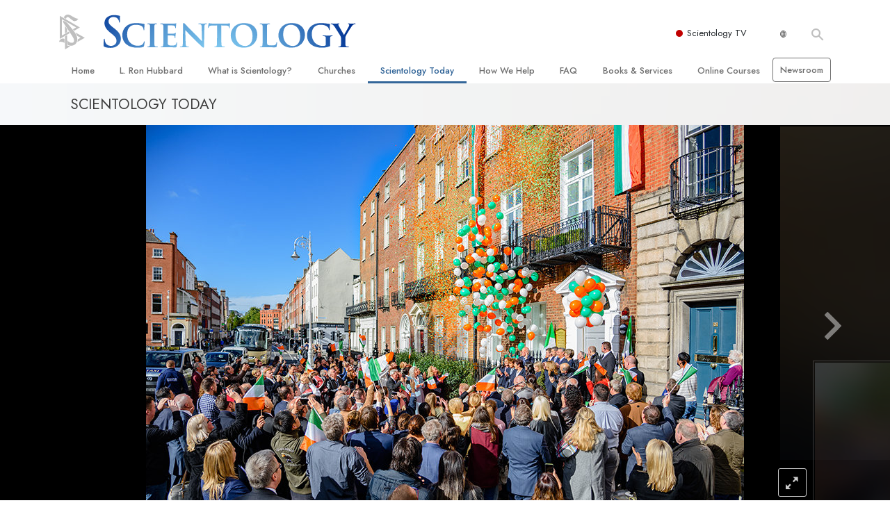

--- FILE ---
content_type: text/html; charset=utf-8
request_url: https://www.scientology.org.za/scientology-today/church-openings/church-of-scientology-cuts-a-ribbon-on-national-affairs-office-in-the-emerald-isle.html?from=orgs-2020
body_size: 45509
content:
<!DOCTYPE html>
<html lang="en-ZA" itemscope itemtype="http://schema.org/WebPage">
<head>
<meta charset="utf-8">








	<meta http-equiv="X-UA-Compatible" content="IE=edge">
<meta name="viewport" content="width=device-width, initial-scale=1, shrink-to-fit=no">



	
	<title>Church of Scientology Cuts a Ribbon on National Affairs Office in the Emerald Isle</title>
	<meta property="local-search-title" content="Church of Scientology Cuts a Ribbon on National Affairs Office in the Emerald Isle" />



<meta name="facebook-domain-verification" content="5fiylhjs3p0sadccmvhn5r1xhzsezm" />  






<meta name="description" content="The new Church of Scientology National Affairs Office opens its doors in Dublin on the city’s iconic Merrion Square to offer permanent delivery of Scientology-supported social betterment programmes in Ireland." />

<meta itemprop="datePublished" content="2016-10-15" />
<meta itemprop="publisher" content="Scientology" />
<meta property="article:published_time" content="2016-10-15T00:00:00Z" />

<meta property="fb:admins" content="633862040" />













	






<script type="application/ld+json">
{
  "@context": "https://schema.org",
  "@type": "WebSite",
  
  "name": "Official Church of Scientology: What is Scientology?",
  "alternateName": ["Scientology", "scientology.org.za"],
  
  "url": "https://www.scientology.org.za/"
}
</script>


<meta property="og:url" content="https://www.scientology.org.za/scientology-today/church-openings/church-of-scientology-cuts-a-ribbon-on-national-affairs-office-in-the-emerald-isle.html?from=orgs-2020" />

<meta property="og:site_name" content="Official Church of Scientology" />

<meta property="og:title" content="Church of Scientology Cuts a Ribbon on National Affairs Office in the Emerald Isle" />
<meta property="og:description" content="The new Church of Scientology National Affairs Office opens its doors in Dublin on the city’s iconic Merrion Square to offer permanent delivery of Scientology-supported social betterment programmes in Ireland." />

<meta property="og:image" content="https://files.scientology.org/imagecache/cropfit@w=1000@cr=0,185,3376,1899/data/www.scientology.org/files/ireland-national-office/ireland-national-office-grand-opening-06C3830_en_ZA.jpg?k=Z46pptG9WU" />
<meta property="og:type" content="website" />

<meta name="twitter:card" content="summary_large_image">
<meta name="twitter:title" content="Church of Scientology Cuts a Ribbon on National Affairs Office in the Emerald Isle">
<meta name="twitter:description" content="The new Church of Scientology National Affairs Office opens its doors in Dublin on the city’s iconic Merrion Square to offer permanent delivery of Scientology-supported social betterment programmes in Ireland." >
<meta name="twitter:image" content="https://files.scientology.org/imagecache/cropfit@w=1000@cr=0,185,3376,1899/data/www.scientology.org/files/ireland-national-office/ireland-national-office-grand-opening-06C3830_en_ZA.jpg?k=Z46pptG9WU">










	





<link rel="canonical" href="https://www.scientology.org/scientology-today/church-openings/church-of-scientology-cuts-a-ribbon-on-national-affairs-office-in-the-emerald-isle.html" />

















<link rel="alternate" hreflang="fr-CA" href="https://fr.scientology.ca/scientology-today/church-openings/church-of-scientology-cuts-a-ribbon-on-national-affairs-office-in-the-emerald-isle.html" />



























<link rel="alternate" hreflang="no-NO" href="https://www.scientologi.no/scientology-today/church-openings/church-of-scientology-cuts-a-ribbon-on-national-affairs-office-in-the-emerald-isle.html" />



<link rel="alternate" hreflang="sv-SE" href="https://www.scientologi.se/scientology-today/church-openings/church-of-scientology-cuts-a-ribbon-on-national-affairs-office-in-the-emerald-isle.html" />



<link rel="alternate" hreflang="fr-FR" href="https://www.scientologie.fr/scientology-today/church-openings/church-of-scientology-cuts-a-ribbon-on-national-affairs-office-in-the-emerald-isle.html" />





<link rel="alternate" hreflang="de-AT" href="https://www.scientology.at/scientology-today/church-openings/church-of-scientology-cuts-a-ribbon-on-national-affairs-office-in-the-emerald-isle.html" />



<link rel="alternate" hreflang="nl-BE" href="https://www.scientology.be/scientology-today/church-openings/church-of-scientology-cuts-a-ribbon-on-national-affairs-office-in-the-emerald-isle.html" />



<link rel="alternate" hreflang="en-CA" href="https://www.scientology.ca/scientology-today/church-openings/church-of-scientology-cuts-a-ribbon-on-national-affairs-office-in-the-emerald-isle.html" />



<link rel="alternate" hreflang="fr-CH" href="https://www.scientology.ch/scientology-today/church-openings/church-of-scientology-cuts-a-ribbon-on-national-affairs-office-in-the-emerald-isle.html" />



<link rel="alternate" hreflang="es-CL" href="https://www.scientology.cl/scientology-today/church-openings/church-of-scientology-cuts-a-ribbon-on-national-affairs-office-in-the-emerald-isle.html" />



<link rel="alternate" hreflang="es-CO" href="https://www.scientology.co/scientology-today/church-openings/church-of-scientology-cuts-a-ribbon-on-national-affairs-office-in-the-emerald-isle.html" />



<link rel="alternate" hreflang="en-NZ" href="https://www.scientology.co.nz/scientology-today/church-openings/church-of-scientology-cuts-a-ribbon-on-national-affairs-office-in-the-emerald-isle.html" />



<link rel="alternate" hreflang="de-DE" href="https://www.scientology.de/scientology-today/church-openings/church-of-scientology-cuts-a-ribbon-on-national-affairs-office-in-the-emerald-isle.html" />



<link rel="alternate" hreflang="da-DK" href="https://www.scientology.dk/scientology-today/church-openings/church-of-scientology-cuts-a-ribbon-on-national-affairs-office-in-the-emerald-isle.html" />



<link rel="alternate" hreflang="es-DO" href="https://www.scientology.do/scientology-today/church-openings/church-of-scientology-cuts-a-ribbon-on-national-affairs-office-in-the-emerald-isle.html" />



<link rel="alternate" hreflang="es-ES" href="https://www.scientology.es/scientology-today/church-openings/church-of-scientology-cuts-a-ribbon-on-national-affairs-office-in-the-emerald-isle.html" />



<link rel="alternate" hreflang="fr-GP" href="https://www.scientology.gp/scientology-today/church-openings/church-of-scientology-cuts-a-ribbon-on-national-affairs-office-in-the-emerald-isle.html" />



<link rel="alternate" hreflang="el-GR" href="https://www.scientology.gr/scientology-today/church-openings/church-of-scientology-cuts-a-ribbon-on-national-affairs-office-in-the-emerald-isle.html" />



<link rel="alternate" hreflang="en-IE" href="https://www.scientology.ie/scientology-today/church-openings/church-of-scientology-cuts-a-ribbon-on-national-affairs-office-in-the-emerald-isle.html" />



<link rel="alternate" hreflang="en-IN" href="https://www.scientology.in/scientology-today/church-openings/church-of-scientology-cuts-a-ribbon-on-national-affairs-office-in-the-emerald-isle.html" />



<link rel="alternate" hreflang="it-IT" href="https://www.scientology.it/scientology-today/church-openings/church-of-scientology-cuts-a-ribbon-on-national-affairs-office-in-the-emerald-isle.html" />



<link rel="alternate" hreflang="ja-JP" href="https://www.scientology.jp/scientology-today/church-openings/church-of-scientology-cuts-a-ribbon-on-national-affairs-office-in-the-emerald-isle.html" />



<link rel="alternate" hreflang="ru-KZ" href="https://www.scientology.kz/scientology-today/church-openings/church-of-scientology-cuts-a-ribbon-on-national-affairs-office-in-the-emerald-isle.html" />



<link rel="alternate" hreflang="nl-NL" href="https://www.scientology.nl/scientology-today/church-openings/church-of-scientology-cuts-a-ribbon-on-national-affairs-office-in-the-emerald-isle.html" />



<link rel="alternate" hreflang="en" href="https://www.scientology.org/scientology-today/church-openings/church-of-scientology-cuts-a-ribbon-on-national-affairs-office-in-the-emerald-isle.html" />



<link rel="alternate" hreflang="en-AU" href="https://www.scientology.org.au/scientology-today/church-openings/church-of-scientology-cuts-a-ribbon-on-national-affairs-office-in-the-emerald-isle.html" />



<link rel="alternate" hreflang="he-IL" href="https://www.scientology.org.il/scientology-today/church-openings/church-of-scientology-cuts-a-ribbon-on-national-affairs-office-in-the-emerald-isle.html" />



<link rel="alternate" hreflang="es-MX" href="https://www.scientology.org.mx/scientology-today/church-openings/church-of-scientology-cuts-a-ribbon-on-national-affairs-office-in-the-emerald-isle.html" />



<link rel="alternate" hreflang="en-NP" href="https://www.scientology.org.np/scientology-today/church-openings/church-of-scientology-cuts-a-ribbon-on-national-affairs-office-in-the-emerald-isle.html" />



<link rel="alternate" hreflang="zh-TW" href="https://www.scientology.org.tw/scientology-today/church-openings/church-of-scientology-cuts-a-ribbon-on-national-affairs-office-in-the-emerald-isle.html" />



<link rel="alternate" hreflang="en-GB" href="https://www.scientology.org.uk/scientology-today/church-openings/church-of-scientology-cuts-a-ribbon-on-national-affairs-office-in-the-emerald-isle.html" />



<link rel="alternate" hreflang="es-VE" href="https://www.scientology.org.ve/scientology-today/church-openings/church-of-scientology-cuts-a-ribbon-on-national-affairs-office-in-the-emerald-isle.html" />



<link rel="alternate" hreflang="en-ZA" href="https://www.scientology.org.za/scientology-today/church-openings/church-of-scientology-cuts-a-ribbon-on-national-affairs-office-in-the-emerald-isle.html" />



<link rel="alternate" hreflang="en-PH" href="https://www.scientology.ph/scientology-today/church-openings/church-of-scientology-cuts-a-ribbon-on-national-affairs-office-in-the-emerald-isle.html" />



<link rel="alternate" hreflang="pt-PT" href="https://www.scientology.pt/scientology-today/church-openings/church-of-scientology-cuts-a-ribbon-on-national-affairs-office-in-the-emerald-isle.html" />



<link rel="alternate" hreflang="ru-RU" href="https://www.scientology.ru/scientology-today/church-openings/church-of-scientology-cuts-a-ribbon-on-national-affairs-office-in-the-emerald-isle.html" />



<link rel="alternate" hreflang="en-RW" href="https://www.scientology.rw/scientology-today/church-openings/church-of-scientology-cuts-a-ribbon-on-national-affairs-office-in-the-emerald-isle.html" />



<link rel="alternate" hreflang="hu-HU" href="https://www.szcientologia.org.hu/scientology-today/church-openings/church-of-scientology-cuts-a-ribbon-on-national-affairs-office-in-the-emerald-isle.html" />














	<!-- <link rel="stylesheet" href="/scss/_combined-aft.css?_=0202"> -->

	<!-- async cssload -->
	<!-- <link rel="preload" href="/scss/_combined.css?_=0202" as="style" onload="this.onload=null;this.rel='stylesheet'">
	<noscript><link rel="stylesheet" href="/scss/_combined.css?_=0202"></noscript> -->
	<!-- end of async css -->

	
    <link rel="preload" as="image" href="https://files.scientology.org/imagecache/cropfit@w=2000@qa=50/data/www.scientology.org/files/banners/gray-solid-color-background_en_ZA.jpg?k=K4vI_W0_NO" />

    

	
	<link rel="stylesheet" href="/scss/_combined.css?_=0202">
	
	

	

	<!--  -->
	
	
		
	
	
	<!--  -->

	

	

	<!-- slideshow classnames -->
	

	
		
	

	
	    
	    
	        
	                
	                
	                 
	                
	                 
	                
	                
	                	
	                
	        
	    
	

	
		
		<link rel="stylesheet" href="/scss/combined_application.scss?_=0202">
		
	

	

<script>
WebFontConfig = {
    google: {
        families: [
            
            'Open+Sans:300,400,700,300italic,400italic,700italic',
            'Jost:300,400,500,700,300italic,400italic,500italic,700italic',

        ]
    }
};

(function(d) {
    var wf = d.createElement('script'),
        s = d.scripts[0];
    wf.src = 'https://ajax.googleapis.com/ajax/libs/webfont/1.6.26/webfont.js';
    wf.async = true;
    s.parentNode.insertBefore(wf, s);
})(document);
</script>






	

	
		
			<!-- Global Site Tag (gtag.js) - Google Analytics -->
<script>
  window.dataLayer = window.dataLayer || [];
  function gtag(){dataLayer.push(arguments);}

  gtag('consent', 'default', {
    'ad_storage': 'denied',
    'analytics_storage': 'denied',
    'functionality_storage': 'denied',
    'personalization_storage': 'denied',
    'wait_for_update': 500 // Wait until baner loads
  });

  window.gtagConsentV2 = true;

  gtag('js', new Date());

  gtag('config', 'G-HQ1TBXCEJT', {
  send_page_view: false
});


  gtag('config', 'G-LQBFNWNT3G', {
  send_page_view: false
});
  gtag('config', 'AW-605112126', {
  send_page_view: false
});

// if any org set





</script>


<script async src="https://www.googletagmanager.com/gtag/js?id=G-HQ1TBXCEJT"></script>


<script type="text/plain" data-cookiecategory="targeting">
(function() {
  var ga = document.createElement('script'); ga.type = 'text/javascript'; ga.async = true;
  ga.src = ('https:' == document.location.protocol ? 'https://' : 'http://') + 'stats.g.doubleclick.net/dc.js';
  var s = document.getElementsByTagName('script')[0]; s.parentNode.insertBefore(ga, s);
})();
</script>




		
	

	<script>
		var cacheId = '0202';
	</script>

	
	<script defer src="/_combined/application.js?_=0202"></script>
	

	
	<script async src="/_combined/cssrelpreload.js?_=0202"></script>
	<script async src="/_combined/lazyload.js?_=0202"></script>
	

	
	<script async src="/_combined/application2.js?_=0202"></script>
	
	<script async type="text/plain" data-cookiecategory="performance" src="/_combined/sentry.js?_=0202"></script>
	

	
	<script src="https://tr.standardadmin.org/tr2.js" async></script>
	<script>
	var _tr = window._tr || [];
	</script>
	

</head>




<body class="preload   path-scientology-today path-scientology-today-church-openings path-scientology-today-church-openings-church-of-scientology-cuts-a-ribbon-on-national-affairs-office-in-the-emerald-isle_html path-scientology-today-church-openings-church-of-scientology-cuts-a-ribbon-on-national-affairs-office-in-the-emerald-isle type-news-article home-no-overlap  templated-slider-build-2-1 templated-slider-slideset-ireland-national-office-opening templated-slider-slideset-ireland-national-office-tour-inside-part2 templated-slider-style-dynamic-image-sizing">




<div class="search">
    <div class="search__form">
        <button class="btn btn--search-close" aria-label="Close search form">
            <img class="search-button--close-icon" src="/images/close-icon.svg" alt="">
        </button>
        <form class="" action="/search/">
            
            
                
            
            <div class="search__form---icon">
                <span class="icon-search"></span>
            </div>
            <input class="search__input" name="q" type="search" placeholder="Search..." autocomplete="off" autocorrect="off" autocapitalize="off" spellcheck="false" />
            <span class="d-none d-md-block search__info">Hit ENTER to search or ESC to close</span>
        </form>
    </div>
</div><!-- /search -->

<!-- Videos for Org Sites -->







    




<div id="outer_shell">

    
        
<div class="container relative">
    <div class="external-navigation">
        
        <div class="external-navigation--item external-navigation--scntv">
            <!-- <a href="https://www.scientology.tv" target="_blank" class="no-decoration external-navigation--item-link"> -->
            <a href="https://www.scientology.tv/" target="_blank" class="no-decoration external-navigation--item-link">
                <span class="external-navigation--scntv--icon"></span>
                Scientology TV
                <span class="external-navigation--icon icon-external-link"></span>
            </a>
        </div>
        
        




<nav class="external-language-selector external-language-selector__v2 external-language">
    <div>
        <div class="external-navigation--item">
            
            <img src="/images/language-globe.svg" class="language-globe-white" alt="Language">
            <img src="/images/language-globe-gray.svg" class="language-globe-dark" alt="Language">
            
        </div>
        <!-- <span class="selector"><span class="bordered">en</span> LANGUAGE 
            <img class="arrow-svg arrow-svg-right" src="/images/arrow-right-white.svg" alt="">
        </span> -->
    </div>
    <ul>

        <a class="no-decoration " href="https://www.scientology.org.tw/scientology-today/church-openings/church-of-scientology-cuts-a-ribbon-on-national-affairs-office-in-the-emerald-isle.html">繁體中文 &#124; <span>Chinese</span></a>
        <a class="no-decoration " href="https://www.scientology.dk/scientology-today/church-openings/church-of-scientology-cuts-a-ribbon-on-national-affairs-office-in-the-emerald-isle.html">Dansk &#124; <span>Danish</span></a>
        <a class="no-decoration " href="https://www.scientology.de/scientology-today/church-openings/church-of-scientology-cuts-a-ribbon-on-national-affairs-office-in-the-emerald-isle.html">Deutsch &#124; <span>German</span></a>
        <a class="no-decoration " href="https://www.scientology.org/scientology-today/church-openings/church-of-scientology-cuts-a-ribbon-on-national-affairs-office-in-the-emerald-isle.html">English &#124; <span>English</span></a>
        <a class="no-decoration " href="https://www.scientology.gr/scientology-today/church-openings/church-of-scientology-cuts-a-ribbon-on-national-affairs-office-in-the-emerald-isle.html">Ελληνικά &#124; <span>Greek</span></a>
        <a class="no-decoration " href="https://www.scientology.org.mx/scientology-today/church-openings/church-of-scientology-cuts-a-ribbon-on-national-affairs-office-in-the-emerald-isle.html">Español (Latino) &#124; <span>Spanish</span></a>
        <a class="no-decoration " href="https://www.scientology.es/scientology-today/church-openings/church-of-scientology-cuts-a-ribbon-on-national-affairs-office-in-the-emerald-isle.html">Español (Castellano) &#124; <span>Castilian</span></a>
        <a class="no-decoration " href="https://www.scientologie.fr/scientology-today/church-openings/church-of-scientology-cuts-a-ribbon-on-national-affairs-office-in-the-emerald-isle.html">Français &#124; <span>French</span></a>
        <a class="no-decoration " href="https://www.scientology.org.il/scientology-today/church-openings/church-of-scientology-cuts-a-ribbon-on-national-affairs-office-in-the-emerald-isle.html">עברית &#124; <span>Hebrew</span></a>
        
        <a class="no-decoration " href="https://www.scientology.it/scientology-today/church-openings/church-of-scientology-cuts-a-ribbon-on-national-affairs-office-in-the-emerald-isle.html">Italiano &#124; <span>Italian</span></a>
        <a class="no-decoration " href="https://www.scientology.jp/scientology-today/church-openings/church-of-scientology-cuts-a-ribbon-on-national-affairs-office-in-the-emerald-isle.html">日本語 &#124; <span>Japanese</span></a>
        <a class="no-decoration " href="https://www.szcientologia.org.hu/scientology-today/church-openings/church-of-scientology-cuts-a-ribbon-on-national-affairs-office-in-the-emerald-isle.html">Magyar &#124; <span>Hungarian</span></a>
        <a class="no-decoration " href="https://www.scientology.nl/scientology-today/church-openings/church-of-scientology-cuts-a-ribbon-on-national-affairs-office-in-the-emerald-isle.html">Nederlands &#124; <span>Dutch</span></a>
        <a class="no-decoration " href="https://www.scientologi.no/scientology-today/church-openings/church-of-scientology-cuts-a-ribbon-on-national-affairs-office-in-the-emerald-isle.html">Norsk &#124; <span>Norwegian</span></a>
        <a class="no-decoration " href="https://www.scientology.pt/scientology-today/church-openings/church-of-scientology-cuts-a-ribbon-on-national-affairs-office-in-the-emerald-isle.html">Português &#124; <span>Portuguese</span></a>
        <a class="no-decoration " href="https://www.scientology.ru/scientology-today/church-openings/church-of-scientology-cuts-a-ribbon-on-national-affairs-office-in-the-emerald-isle.html">Русский &#124; <span>Russian</span></a>
        
        <a class="no-decoration " href="https://www.scientologi.se/scientology-today/church-openings/church-of-scientology-cuts-a-ribbon-on-national-affairs-office-in-the-emerald-isle.html">Svenska &#124; <span>Swedish</span></a>

        
        
    </ul>
</nav>

        
        <div class="btn--search"><span class="icon-search"></span></svg></div>
    </div>
</div>

    

    <div id="shell">

        




    <div class="org-site-name">
        
        
            
        
    </div>



<div class="banner-wrapper">
    <div class="banner-wrapper-container banner-wrapper-container__area-name">
        <div class="container">
            <div class="banner-wrapper--row row align-items-center justify-content-around justify-content-md-between">
                <div class="hamburger hamburger--slider-r hamburger-menu d-md-none">
                    <div class="hamburger-box">
                        <div class="hamburger-inner"></div>
                    </div>
                </div>
                
                <div class="d-flex align-items-center banner--logo">
    <div class="hamburger hamburger--slider-r hamburger-menu d-none d-md-block d-lg-none mr-2">
        <div class="hamburger-box">
            <div class="hamburger-inner"></div>
        </div>
    </div>

    <a class="no-decoration d-block w-100 scn-logo-link " href="/" itemscope itemtype="http://schema.org/Brand" class="">
        <div class="logo-on-light d-flex align-items-center">
            <div class="s-double-tri d-none d-md-block">
                
                
                    <img itemprop="logo" class="scn-symbol" src="/images/scientology-gray-logo.svg" alt="Scientology">
                
            </div>

            <div class="d-flex align-items-end scientology-logo-light">

                
                    <img itemprop="logo" class="scn-logo light-logo" src="/images/scientology-logo-white.svg">
                

                

                <img itemprop="logo" class="scn-logo dark-logo" src="/images/scientology-logos/scientology-logo-dark_en.svg">
                

                <div class="org-site-name">
                    
                </div>
            </div>


        </div>
    </a>
</div>

                <button class="btn btn--search d-md-none">
                    <div class="icon icon--search">
                        <span class="icon-search"></span>
                    </div>
                </button>

                 <div class="banner-subtool-row d-none d-md-flex align-items-center justify-content-end">
                    <div class="hamburger hamburger--slider-r hamburger-menu hamburger-menu__inverted wide-header__inverted--visible-lg">
                        <div class="hamburger-box">
                            <div class="hamburger-inner"></div>
                        </div>
                    </div>
                    
                    
                    
                <!-- 
                    <a href="/search.html" class="search-icon">
                        <img class="wide-header__hidden" src="/images/search-icon.svg" alt="">
                        <img class="wide-header__visible" src="/images/search-icon-white.svg" alt="">
                -->
                    </a>
                 </div>
            </div>
        </div>
    </div>
</div>

        








<div class="primary-nav-wrapper ">
	<div class="primary-nav-menu container d-none d-lg-block">
		<ul class="top-menu">
			
				
				
					<li class="menu-item   nav-trail-false">
						<div class="rel">
							
							<!-- For orgs /news/ send to grand opening if we don't have any news -->
							

							
							<a href="/"  class="menu-link">
								Home
							</a>
							
							
						</div>

					</li>
				
			
				
				
					<li class="menu-item   nav-trail-false">
						<div class="rel">
							
							<!-- For orgs /news/ send to grand opening if we don't have any news -->
							

							
							<a href="/l-ron-hubbard/"  class="menu-link">
								L.&nbsp;Ron Hubbard
							</a>
							
							
						</div>

					</li>
				
			
				
				
					<li class="menu-item   parent nav-trail-false">
						<div class="rel">
							
							<!-- For orgs /news/ send to grand opening if we don't have any news -->
							

							
							<a href="/what-is-scientology/"  class="menu-link">
								What is Scientology?
							</a>
							
								<div class="frog"> <!-- back -->
									<ul class="second-level">
										
											<li >
												<a href="/what-is-scientology/" class="menu-link title">
													Beliefs &amp; Practices
												</a>
											</li>
										
											<li >
												<a href="/what-is-scientology/the-scientology-creeds-and-codes/" class="menu-link title">
													Scientology Creeds &amp; Codes
												</a>
											</li>
										
											<li >
												<a href="/what-is-scientology/what-scientologists-say-about-scientology.html" class="menu-link title">
													What Scientologists Say About Scientology
												</a>
											</li>
										
											<li >
												<a href="/video/meet-a-scientologist.html" class="menu-link title">
													Meet A Scientologist
												</a>
											</li>
										
											<li >
												<a href="/what-is-scientology/inside-a-church-scientology.html" class="menu-link title">
													Inside a Church
												</a>
											</li>
										
											<li >
												<a href="/what-is-scientology/basic-principles-of-scientology/" class="menu-link title">
													The Basic Principles of Scientology
												</a>
											</li>
										
											<li >
												<a href="/what-is-dianetics/basic-principles-of-scientology/dianetics-understanding-the-mind.html" class="menu-link title">
													An Introduction to Dianetics
												</a>
											</li>
										
											<li >
												<a href="/what-is-scientology/love-hate-what-is-greatness.html" class="menu-link title">
													Love and Hate—<br/>What is Greatness?
												</a>
											</li>
										
									</ul>
								</div>
							
							
						</div>

					</li>
				
			
				
				
					<li class="menu-item   parent nav-trail-false">
						<div class="rel">
							
							<!-- For orgs /news/ send to grand opening if we don't have any news -->
							

							
							<a href="/churches/"  class="menu-link">
								Churches
							</a>
							
								<div class="frog"> <!-- back -->
									<ul class="second-level">
										
											<li >
												<a href="/churches/locator.html" class="menu-link title">
													Locate a Church
												</a>
											</li>
										
											<li >
												<a href="/churches/ideal-orgs/" class="menu-link title">
													Ideal Churches of Scientology
												</a>
											</li>
										
											<li >
												<a href="/churches/advanced-scientology-organizations/" class="menu-link title">
													Advanced Organizations
												</a>
											</li>
										
											<li >
												<a href="/churches/flag-land-base/" class="menu-link title">
													Flag Land Base
												</a>
											</li>
										
											<li >
												<a href="/churches/freewinds/" class="menu-link title">
													Freewinds
												</a>
											</li>
										
											<li >
												<a href="/churches/bringing-scientology-world/" class="menu-link title">
													Bringing Scientology to the&nbsp;World
												</a>
											</li>
										
									</ul>
								</div>
							
							
						</div>

					</li>
				
			
				
			
				
				
					<li class="menu-item   parent nav-trail-true">
						<div class="rel">
							
							<!-- For orgs /news/ send to grand opening if we don't have any news -->
							

							
							<a href="/scientology-today/"  class="menu-link">
								Scientology Today
							</a>
							
								<div class="frog"> <!-- back -->
									<ul class="second-level">
										
											<li >
												<a href="/scientology-today/category/expansion/" class="menu-link title">
													Grand Openings
												</a>
											</li>
										
											<li >
												<a href="/scientology-today/category/scientology-events/" class="menu-link title">
													Scientology Events
												</a>
											</li>
										
											<li >
												<a href="/scientology-today/category/religious-freedom/" class="menu-link title">
													Religious Freedom News
												</a>
											</li>
										
											<li >
												<a href="/scientology-today/category/scientology-network/" class="menu-link title">
													Scientology TV
												</a>
											</li>
										
											<li >
												<a href="/david-miscavige/" class="menu-link title">
													David Miscavige—Scientology Ecclesiastical Leader
												</a>
											</li>
										
									</ul>
								</div>
							
							
						</div>

					</li>
				
			
				
				
					<li class="menu-item   parent nav-trail-false">
						<div class="rel">
							
							<!-- For orgs /news/ send to grand opening if we don't have any news -->
							

							
							<a href="/how-we-help/"  class="menu-link">
								How We Help
							</a>
							
								<div class="frog"> <!-- back -->
									<ul class="second-level">
										
											<li >
												<a href="/how-we-help/way-to-happiness/" class="menu-link title">
													The Way to Happiness
												</a>
											</li>
										
											<li >
												<a href="/how-we-help/applied-scholastics/" class="menu-link title">
													Applied Scholastics
												</a>
											</li>
										
											<li >
												<a href="/how-we-help/criminon/" class="menu-link title">
													Criminon
												</a>
											</li>
										
											<li >
												<a href="/how-we-help/narconon/" class="menu-link title">
													Narconon
												</a>
											</li>
										
											<li >
												<a href="/how-we-help/truth-about-drugs/" class="menu-link title">
													The Truth About Drugs
												</a>
											</li>
										
											<li >
												<a href="/how-we-help/human-rights/" class="menu-link title">
													United for Human&nbsp;Rights
												</a>
											</li>
										
											<li >
												<a href="/how-we-help/citizens-commission-on-human-rights/" class="menu-link title">
													Citizens Commission on Human&nbsp;Rights
												</a>
											</li>
										
											<li >
												<a href="/how-we-help/volunteer-ministers/" class="menu-link title">
													Scientology Volunteer&nbsp;Ministers
												</a>
											</li>
										
									</ul>
								</div>
							
							
						</div>

					</li>
				
			
				
				
					<li class="menu-item   parent nav-trail-false">
						<div class="rel">
							
							<!-- For orgs /news/ send to grand opening if we don't have any news -->
							

							
							<a href="/faq/"  class="menu-link">
								FAQ
							</a>
							
								<div class="frog"> <!-- back -->
									<ul class="second-level">
										
											<li >
												<a href="/faq/background-and-basic-principles/what-does-the-word-scientology-mean.html" class="menu-link title">
													Background and Basic Principles
												</a>
											</li>
										
											<li >
												<a href="/faq/inside-a-church-of-scientology/what-goes-scientology-church.html" class="menu-link title">
													Inside a Church
												</a>
											</li>
										
											<li >
												<a href="/faq/the-organization-of-scientology/how-is-the-church-of-scientology-structured.html" class="menu-link title">
													The Organization of Scientology
												</a>
											</li>
										
									</ul>
								</div>
							
							
						</div>

					</li>
				
			
				
				
					<li class="menu-item   parent nav-trail-false">
						<div class="rel">
							
							<!-- For orgs /news/ send to grand opening if we don't have any news -->
							

							
							<a href="/store/category/beginning-books.html"  class="menu-link">
								Books & Services
							</a>
							
								<div class="frog"> <!-- back -->
									<ul class="second-level">
										
											<li >
												<a href="/store/category/beginning-books.html" class="menu-link title">
													Beginning Books
												</a>
											</li>
										
											<li >
												<a href="/store/category/beginning-audiobooks.html" class="menu-link title">
													Audiobooks
												</a>
											</li>
										
											<li >
												<a href="/store/category/classics-lectures.html" class="menu-link title">
													Introductory Lectures
												</a>
											</li>
										
											<li >
												<a href="/store/category/books-on-film.html" class="menu-link title">
													Introductory Films
												</a>
											</li>
										
											<li >
												<a href="/beginning-services/" class="menu-link title">
													Beginning Services
												</a>
											</li>
										
									</ul>
								</div>
							
							
						</div>

					</li>
				
			
				
				
					<li class="menu-item   parent nav-trail-false">
						<div class="rel">
							
							<!-- For orgs /news/ send to grand opening if we don't have any news -->
							

							
							<a href="/courses/"  class="menu-link">
								Online Courses
							</a>
							
								<div class="frog"> <!-- back -->
									<ul class="second-level">
										
											<li >
												<a href="/courses/conflicts/overview.html" class="menu-link title">
													How to Resolve&#160;Conflicts
												</a>
											</li>
										
											<li >
												<a href="/courses/dynamics/overview.html" class="menu-link title">
													The Dynamics of&#160;Existence
												</a>
											</li>
										
											<li >
												<a href="/courses/understanding/overview.html" class="menu-link title">
													The Components&nbsp;of Understanding
												</a>
											</li>
										
											<li >
												<a href="/courses/solutions/overview.html" class="menu-link title">
													Solutions for a Dangerous&#160;Environment
												</a>
											</li>
										
											<li >
												<a href="/courses/assists/overview.html" class="menu-link title">
													Assists for Illnesses and&#160;Injuries
												</a>
											</li>
										
											<li >
												<a href="/courses/integrity/overview.html" class="menu-link title">
													Integrity and&#160;Honesty
												</a>
											</li>
										
											<li >
												<a href="/courses/marriage/overview.html" class="menu-link title">
													Marriage
												</a>
											</li>
										
											<li >
												<a href="/courses/tone-scale/overview.html" class="menu-link title">
													The Emotional Tone&#160;Scale
												</a>
											</li>
										
											<li >
												<a href="/courses/drugs/overview.html" class="menu-link title">
													Answers to&#160;Drugs
												</a>
											</li>
										
											<li >
												<a href="/courses/children/overview.html" class="menu-link title">
													Children
												</a>
											</li>
										
											<li >
												<a href="/courses/tools/overview.html" class="menu-link title">
													Tools for the&#160;Workplace
												</a>
											</li>
										
											<li >
												<a href="/courses/conditions/overview.html" class="menu-link title">
													Ethics and&#160;Conditions
												</a>
											</li>
										
											<li >
												<a href="/courses/suppression/overview.html" class="menu-link title">
													The Cause of&#160;Suppression
												</a>
											</li>
										
											<li >
												<a href="/courses/investigations/overview.html" class="menu-link title">
													Investigations
												</a>
											</li>
										
											<li >
												<a href="/courses/organizing/overview.html" class="menu-link title">
													Basics of&#160;Organising
												</a>
											</li>
										
											<li >
												<a href="/courses/public-relations/overview.html" class="menu-link title">
													Fundamentals of Public&#160;Relations
												</a>
											</li>
										
											<li >
												<a href="/courses/targets/overview.html" class="menu-link title">
													Targets and&#160;Goals
												</a>
											</li>
										
											<li >
												<a href="/courses/study/overview.html" class="menu-link title">
													The Technology of&#160;Study
												</a>
											</li>
										
											<li >
												<a href="/courses/communication/overview.html" class="menu-link title">
													Communication
												</a>
											</li>
										
									</ul>
								</div>
							
							
						</div>

					</li>
				
			
				
				
					<li class="menu-item menu-item__newsroom  nav-trail-false">
						<div class="rel">
							
							<!-- For orgs /news/ send to grand opening if we don't have any news -->
							

							
							<a href="https://www.scientologynews.org/" target="_blank" class="menu-link">
								Newsroom
							</a>
							
							
						</div>

					</li>
				
			
		</ul>
	</div>
</div>








<div class="nav-bar">
	<ul>
		
			
			<li class="nav-bar--link" data-menuid="0">
				
				<!-- For orgs /news/ send to grand opening if we don't have any news -->
				
				
				
				<a href="/"  class="menu-link no-decoration">
					
						<img class="nav-bar--arrow" src="/org-logo/arrow-right.svg?color=336699" alt="">
					
					HOME
				</a>
				
			</li>

			

		
			
			<li class="nav-bar--link" data-menuid="1">
				
				<!-- For orgs /news/ send to grand opening if we don't have any news -->
				
				
				
				<a href="/l-ron-hubbard/"  class="menu-link no-decoration">
					
						<img class="nav-bar--arrow" src="/org-logo/arrow-right.svg?color=336699" alt="">
					
					L. RON HUBBARD
				</a>
				
			</li>

			

		
			
			<li class="nav-bar--link" data-menuid="2">
				
				<!-- For orgs /news/ send to grand opening if we don't have any news -->
				
				
				
				<a href="/what-is-scientology/"  class="menu-link no-decoration">
					
						<img class="nav-bar--arrow" src="/org-logo/arrow-right.svg?color=336699" alt="">
					
					WHAT IS SCIENTOLOGY?
				</a>
				
			</li>

			
				<div class="nav-bar--frog" data-menuid="2">
					<ul class="nav-bar--second-level">
						
							<li>
								<a href="/what-is-scientology/" class="nav-bar--second-level__link">
									Beliefs &amp; Practices
								</a>
							</li>
						
							<li>
								<a href="/what-is-scientology/the-scientology-creeds-and-codes/" class="nav-bar--second-level__link">
									Scientology Creeds &amp; Codes
								</a>
							</li>
						
							<li>
								<a href="/what-is-scientology/what-scientologists-say-about-scientology.html" class="nav-bar--second-level__link">
									What Scientologists Say About Scientology
								</a>
							</li>
						
							<li>
								<a href="/video/meet-a-scientologist.html" class="nav-bar--second-level__link">
									Meet A Scientologist
								</a>
							</li>
						
							<li>
								<a href="/what-is-scientology/inside-a-church-scientology.html" class="nav-bar--second-level__link">
									Inside a Church
								</a>
							</li>
						
							<li>
								<a href="/what-is-scientology/basic-principles-of-scientology/" class="nav-bar--second-level__link">
									The Basic Principles of Scientology
								</a>
							</li>
						
							<li>
								<a href="/what-is-dianetics/basic-principles-of-scientology/dianetics-understanding-the-mind.html" class="nav-bar--second-level__link">
									An Introduction to Dianetics
								</a>
							</li>
						
							<li>
								<a href="/what-is-scientology/love-hate-what-is-greatness.html" class="nav-bar--second-level__link">
									Love and Hate—<br/>What is Greatness?
								</a>
							</li>
						
					</ul>
				</div>
			

		
			
			<li class="nav-bar--link" data-menuid="3">
				
				<!-- For orgs /news/ send to grand opening if we don't have any news -->
				
				
				
				<a href="/churches/"  class="menu-link no-decoration">
					
						<img class="nav-bar--arrow" src="/org-logo/arrow-right.svg?color=336699" alt="">
					
					CHURCHES
				</a>
				
			</li>

			
				<div class="nav-bar--frog" data-menuid="3">
					<ul class="nav-bar--second-level">
						
							<li>
								<a href="/churches/locator.html" class="nav-bar--second-level__link">
									Locate a Church
								</a>
							</li>
						
							<li>
								<a href="/churches/ideal-orgs/" class="nav-bar--second-level__link">
									Ideal Churches of Scientology
								</a>
							</li>
						
							<li>
								<a href="/churches/advanced-scientology-organizations/" class="nav-bar--second-level__link">
									Advanced Organizations
								</a>
							</li>
						
							<li>
								<a href="/churches/flag-land-base/" class="nav-bar--second-level__link">
									Flag Land Base
								</a>
							</li>
						
							<li>
								<a href="/churches/freewinds/" class="nav-bar--second-level__link">
									Freewinds
								</a>
							</li>
						
							<li>
								<a href="/churches/bringing-scientology-world/" class="nav-bar--second-level__link">
									Bringing Scientology to the&nbsp;World
								</a>
							</li>
						
					</ul>
				</div>
			

		
			
			<li class="nav-bar--link" data-menuid="4">
				
				<!-- For orgs /news/ send to grand opening if we don't have any news -->
				
				
				
				<a href="/daily-connect/"  class="menu-link no-decoration">
					
						<img class="nav-bar--arrow" src="/org-logo/arrow-right.svg?color=336699" alt="">
					
					DAILY CONNECT
				</a>
				
			</li>

			
				<div class="nav-bar--frog" data-menuid="4">
					<ul class="nav-bar--second-level">
						
							<li>
								<a href="/daily-connect/scientologists-at-life/" class="nav-bar--second-level__link">
									Scientologists @life
								</a>
							</li>
						
							<li>
								<a href="/staywell/" class="nav-bar--second-level__link">
									How to Stay&nbsp;Well
								</a>
							</li>
						
					</ul>
				</div>
			

		
			
			<li class="nav-bar--link" data-menuid="5">
				
				<!-- For orgs /news/ send to grand opening if we don't have any news -->
				
				
				
				<a href="/scientology-today/"  class="menu-link no-decoration">
					
						<img class="nav-bar--arrow" src="/org-logo/arrow-right.svg?color=336699" alt="">
					
					SCIENTOLOGY TODAY
				</a>
				
			</li>

			
				<div class="nav-bar--frog" data-menuid="5">
					<ul class="nav-bar--second-level">
						
							<li>
								<a href="/scientology-today/category/expansion/" class="nav-bar--second-level__link">
									Grand Openings
								</a>
							</li>
						
							<li>
								<a href="/scientology-today/category/scientology-events/" class="nav-bar--second-level__link">
									Scientology Events
								</a>
							</li>
						
							<li>
								<a href="/scientology-today/category/religious-freedom/" class="nav-bar--second-level__link">
									Religious Freedom News
								</a>
							</li>
						
							<li>
								<a href="/scientology-today/category/scientology-network/" class="nav-bar--second-level__link">
									Scientology TV
								</a>
							</li>
						
							<li>
								<a href="/david-miscavige/" class="nav-bar--second-level__link">
									David Miscavige—Scientology Ecclesiastical Leader
								</a>
							</li>
						
					</ul>
				</div>
			

		
			
			<li class="nav-bar--link" data-menuid="6">
				
				<!-- For orgs /news/ send to grand opening if we don't have any news -->
				
				
				
				<a href="/how-we-help/"  class="menu-link no-decoration">
					
						<img class="nav-bar--arrow" src="/org-logo/arrow-right.svg?color=336699" alt="">
					
					HOW WE HELP
				</a>
				
			</li>

			
				<div class="nav-bar--frog" data-menuid="6">
					<ul class="nav-bar--second-level">
						
							<li>
								<a href="/how-we-help/way-to-happiness/" class="nav-bar--second-level__link">
									The Way to Happiness
								</a>
							</li>
						
							<li>
								<a href="/how-we-help/applied-scholastics/" class="nav-bar--second-level__link">
									Applied Scholastics
								</a>
							</li>
						
							<li>
								<a href="/how-we-help/criminon/" class="nav-bar--second-level__link">
									Criminon
								</a>
							</li>
						
							<li>
								<a href="/how-we-help/narconon/" class="nav-bar--second-level__link">
									Narconon
								</a>
							</li>
						
							<li>
								<a href="/how-we-help/truth-about-drugs/" class="nav-bar--second-level__link">
									The Truth About Drugs
								</a>
							</li>
						
							<li>
								<a href="/how-we-help/human-rights/" class="nav-bar--second-level__link">
									United for Human&nbsp;Rights
								</a>
							</li>
						
							<li>
								<a href="/how-we-help/citizens-commission-on-human-rights/" class="nav-bar--second-level__link">
									Citizens Commission on Human&nbsp;Rights
								</a>
							</li>
						
							<li>
								<a href="/how-we-help/volunteer-ministers/" class="nav-bar--second-level__link">
									Scientology Volunteer&nbsp;Ministers
								</a>
							</li>
						
					</ul>
				</div>
			

		
			
			<li class="nav-bar--link" data-menuid="7">
				
				<!-- For orgs /news/ send to grand opening if we don't have any news -->
				
				
				
				<a href="/faq/"  class="menu-link no-decoration">
					
						<img class="nav-bar--arrow" src="/org-logo/arrow-right.svg?color=336699" alt="">
					
					FAQ
				</a>
				
			</li>

			
				<div class="nav-bar--frog" data-menuid="7">
					<ul class="nav-bar--second-level">
						
							<li>
								<a href="/faq/background-and-basic-principles/what-does-the-word-scientology-mean.html" class="nav-bar--second-level__link">
									Background and Basic Principles
								</a>
							</li>
						
							<li>
								<a href="/faq/inside-a-church-of-scientology/what-goes-scientology-church.html" class="nav-bar--second-level__link">
									Inside a Church
								</a>
							</li>
						
							<li>
								<a href="/faq/the-organization-of-scientology/how-is-the-church-of-scientology-structured.html" class="nav-bar--second-level__link">
									The Organization of Scientology
								</a>
							</li>
						
					</ul>
				</div>
			

		
			
			<li class="nav-bar--link" data-menuid="8">
				
				<!-- For orgs /news/ send to grand opening if we don't have any news -->
				
				
				
				<a href="/store/category/beginning-books.html"  class="menu-link no-decoration">
					
						<img class="nav-bar--arrow" src="/org-logo/arrow-right.svg?color=336699" alt="">
					
					BOOKS &amp; SERVICES
				</a>
				
			</li>

			
				<div class="nav-bar--frog" data-menuid="8">
					<ul class="nav-bar--second-level">
						
							<li>
								<a href="/store/category/beginning-books.html" class="nav-bar--second-level__link">
									Beginning Books
								</a>
							</li>
						
							<li>
								<a href="/store/category/beginning-audiobooks.html" class="nav-bar--second-level__link">
									Audiobooks
								</a>
							</li>
						
							<li>
								<a href="/store/category/classics-lectures.html" class="nav-bar--second-level__link">
									Introductory Lectures
								</a>
							</li>
						
							<li>
								<a href="/store/category/books-on-film.html" class="nav-bar--second-level__link">
									Introductory Films
								</a>
							</li>
						
							<li>
								<a href="/beginning-services/" class="nav-bar--second-level__link">
									Beginning Services
								</a>
							</li>
						
					</ul>
				</div>
			

		
			
			<li class="nav-bar--link" data-menuid="9">
				
				<!-- For orgs /news/ send to grand opening if we don't have any news -->
				
				
				
				<a href="/courses/"  class="menu-link no-decoration">
					
						<img class="nav-bar--arrow" src="/org-logo/arrow-right.svg?color=336699" alt="">
					
					ONLINE COURSES
				</a>
				
			</li>

			
				<div class="nav-bar--frog" data-menuid="9">
					<ul class="nav-bar--second-level">
						
							<li>
								<a href="/courses/conflicts/overview.html" class="nav-bar--second-level__link">
									How to Resolve&#160;Conflicts
								</a>
							</li>
						
							<li>
								<a href="/courses/dynamics/overview.html" class="nav-bar--second-level__link">
									The Dynamics of&#160;Existence
								</a>
							</li>
						
							<li>
								<a href="/courses/understanding/overview.html" class="nav-bar--second-level__link">
									The Components&nbsp;of Understanding
								</a>
							</li>
						
							<li>
								<a href="/courses/solutions/overview.html" class="nav-bar--second-level__link">
									Solutions for a Dangerous&#160;Environment
								</a>
							</li>
						
							<li>
								<a href="/courses/assists/overview.html" class="nav-bar--second-level__link">
									Assists for Illnesses and&#160;Injuries
								</a>
							</li>
						
							<li>
								<a href="/courses/integrity/overview.html" class="nav-bar--second-level__link">
									Integrity and&#160;Honesty
								</a>
							</li>
						
							<li>
								<a href="/courses/marriage/overview.html" class="nav-bar--second-level__link">
									Marriage
								</a>
							</li>
						
							<li>
								<a href="/courses/tone-scale/overview.html" class="nav-bar--second-level__link">
									The Emotional Tone&#160;Scale
								</a>
							</li>
						
							<li>
								<a href="/courses/drugs/overview.html" class="nav-bar--second-level__link">
									Answers to&#160;Drugs
								</a>
							</li>
						
							<li>
								<a href="/courses/children/overview.html" class="nav-bar--second-level__link">
									Children
								</a>
							</li>
						
							<li>
								<a href="/courses/tools/overview.html" class="nav-bar--second-level__link">
									Tools for the&#160;Workplace
								</a>
							</li>
						
							<li>
								<a href="/courses/conditions/overview.html" class="nav-bar--second-level__link">
									Ethics and&#160;Conditions
								</a>
							</li>
						
							<li>
								<a href="/courses/suppression/overview.html" class="nav-bar--second-level__link">
									The Cause of&#160;Suppression
								</a>
							</li>
						
							<li>
								<a href="/courses/investigations/overview.html" class="nav-bar--second-level__link">
									Investigations
								</a>
							</li>
						
							<li>
								<a href="/courses/organizing/overview.html" class="nav-bar--second-level__link">
									Basics of&#160;Organising
								</a>
							</li>
						
							<li>
								<a href="/courses/public-relations/overview.html" class="nav-bar--second-level__link">
									Fundamentals of Public&#160;Relations
								</a>
							</li>
						
							<li>
								<a href="/courses/targets/overview.html" class="nav-bar--second-level__link">
									Targets and&#160;Goals
								</a>
							</li>
						
							<li>
								<a href="/courses/study/overview.html" class="nav-bar--second-level__link">
									The Technology of&#160;Study
								</a>
							</li>
						
							<li>
								<a href="/courses/communication/overview.html" class="nav-bar--second-level__link">
									Communication
								</a>
							</li>
						
					</ul>
				</div>
			

		
			
			<li class="nav-bar--link" data-menuid="10">
				
				<!-- For orgs /news/ send to grand opening if we don't have any news -->
				
				
				
				<a href="https://www.scientologynews.org/" target="_blank" class="menu-link no-decoration">
					
						<img class="nav-bar--arrow" src="/org-logo/arrow-right.svg?color=336699" alt="">
					
					NEWSROOM
				</a>
				
			</li>

			

		
	</ul>
</div>





        <div id="header_and_content">

            
            <div id="header_container" class="clearfix header-container">
                <div id="header" class="header">
                    <div class="container">
                        














	
	
		
			
		
		
		
	
		
		
		
	
		
		
		
			
				
			
				
			
				
			
				
			
				
			
				
			
				
			
				
			
		
	
		
		
		
			
				
			
				
			
				
			
				
			
				
			
				
			
		
	
		
		
		
			
				
			
				
			
		
	
		
			
		
		
		
			
				
			
				
			
				
			
				
			
				
			
		
	
		
		
		
			
				
			
				
			
				
			
				
			
				
			
				
			
				
			
				
			
		
	
		
		
		
			
				
			
				
			
				
			
		
	
		
		
		
			
				
			
				
			
				
			
				
			
				
			
		
	
		
		
		
			
				
			
				
			
				
			
				
			
				
			
				
			
				
			
				
			
				
			
				
			
				
			
				
			
				
			
				
			
				
			
				
			
				
			
				
			
				
			
		
	
		
		
		
	




	
	
	
		
	

	
	
	
	

	
	

	


	
		
		
		
			
				
			
		
	


	
		
		
			
		
			

				
					
				
				
				
				
				
					
						
						
						
					
				
				
			
		
			

				
					
				
				
				
				
				
				
			
		
			

				
					
				
				
				
				
				
				
			
		
	


	
	
		<div class="bs-extender">
			<div class="breadcrumb-nav" style="	background-image: url(https://files.scientology.org/imagecache/cropfit@w=100@bl=0x40@cr=0,426,2932,217/data/www.scientology.org/files/grand-opening/detroit/event/scientology-detroit-opening-wide-ribbon-pull_1CA4881_en_ZA.jpg?k=0DNCfI1uhA);">
				<div class="container">
					<div class="breadcrumb-nav--title" itemscope itemtype="https://schema.org/BreadcrumbList">
							
							

								
								<span itemprop="itemListElement" itemscope itemtype="https://schema.org/ListItem">
									<meta itemprop="position" content="1" />
									<a class="breadcrumb-nav--link" href="/scientology-today/" itemprop="item">
										<span itemprop="name">
										
										SCIENTOLOGY TODAY
										</span>
									</a>
								</span>
								

							
					</div>
				</div>
			</div>
		</div>
	



<div class="bs-extender bs-extender__slideshow-holder">
    <div id="header_slideshow_wraper" class="slideshow-wrapper slideshow-main slide-wrapper slideshow-holder container stretched-slideshow org-opening-slideshow bs-slideshow ">
        <div class="loader loader__absolute-centered">Loading...</div>

        

        

        

        <div class="slide-stretcher-outer">
            <div class="slide-stretcher">
                <div class="slide-holder">
                    
                    
                        <slide data-template="slide_template_a" itemscope itemtype="http://schema.org/ImageObject" class="slide-templated-new slide-template-new-a slide-id-slide-1" data-slide-thumb="sprite-imagecache-scalecrop-120x80-auto-data-www-scientology-org-files-ireland-national-office-ireland-national-office-grand-opening-06C3830-jpg">
    <div class="item image-item image-item-1 image-holder" data-height="575" data-width="860">
        <img data-ratio="860x575" data-height="575" data-width="860" data-src="/imagecache/cropfit@w=860@cr=0,6,3376,2257/data/www.scientology.org/files/ireland-national-office/ireland-national-office-grand-opening-06C3830.jpg?k=0s8wwLV9Cm" itemprop="contentUrl" />
    </div>
</slide>
                    
                        <slide data-template="slide_template_d-0f" itemscope itemtype="http://schema.org/ImageObject" class="slide-templated-new slide-template-new-d-0f slide-id-slide-2" data-slide-thumb="sprite-imagecache-scalecrop-120x80-auto-data-www-scientology-org-files-ireland-national-office-ireland-national-office-grand-opening-crowd-07C0763-jpg">

    <div class="item image-item image-item-1 image-holder" data-width="860" data-height="484">
        <img data-width="860" data-height="484" data-ratio="16x9" data-src="/imagecache/cropfit@w=860@cr=351,306,2412,1356/data/www.scientology.org/files/ireland-national-office/ireland-national-office-grand-opening-DSC0630.jpg?k=nPnaEX2oXm" itemprop="contentUrl" />
    </div>

    <div class="item image-item image-item-2 image-holder" data-width="208" data-height="208">
        <img data-width="208" data-height="208" data-ratio="1x1" data-src="/imagecache/cropfit@w=208@cr=0,366,1222,1222/data/www.scientology.org/files/ireland-national-office/ireland-national-office-grand-opening-crowd-07C0763.jpg?k=KxCOz2iO34" itemprop="contentUrl" />
    </div>

    <div class="item text-item editable" data-raw-caption="gcui_scientology:ireland-national-office-opening-slide-2">
        <span class="lead">The new Church of Scientology</span> National Affairs Office opened its doors in Dublin, Saturday, October 15, on the city’s iconic Merrion Square. The facility is designed to offer permanent delivery of Scientology-supported social betterment programmes in Ireland.
    </div>

</slide>
                    
                        <slide data-template="slide_template_i-1d" itemscope itemtype="http://schema.org/ImageObject" class="slide-templated-new slide-template-new-i-1d slide-id-slide-3" data-slide-thumb="sprite-imagecache-scalecrop-120x80-auto-data-www-scientology-org-files-ireland-national-office-ireland-national-office-grand-opening-crowd-07C0755-jpg">

    <div class="item image-item image-item-1 image-holder" data-height="496" data-width="620">
        <img data-ratio="5x4" data-height="496" data-width="620" data-src="/imagecache/cropfit@w=620@cr=1052,585,2001,1601/data/www.scientology.org/files/ireland-national-office/ireland-national-office-grand-opening-ribbon-cutting_02C0866.jpg?k=iqAyOJlGSP" itemprop="contentUrl" />
    </div>

    <div class="item image-item image-item-2 image-holder" data-height="269" data-width="215">
        <img data-ratio="4x5" data-height="269" data-width="215" data-src="/imagecache/cropfit@w=215@cr=744,32,906,1132/data/www.scientology.org/files/ireland-national-office/ireland-national-office-grand-opening-crowd-07C0755.jpg?k=Emmp3XkeEP" itemprop="contentUrl" />
    </div>

    <div class="item text-item editable caption-bottom-left-corner" data-raw-caption="gcui_scientology:ireland-national-office-opening-slide-3">
        <span class="lead">On Saturday, October 15,</span> Church executives and staff officially opened the new home of the Church of Scientology National Affairs Office for Ireland at No. 4 Merrion Square&nbsp;North.
    </div>

</slide>
                    
                        <slide data-template="slide_template_f-1f" itemscope itemtype="http://schema.org/ImageObject" class="slide-templated-new slide-template-new-f-1f slide-id-slide-1a" data-slide-thumb="sprite-imagecache-scalecrop-120x80-auto-data-www-scientology-org-files-ireland-national-office-ireland-national-office-grand-opening-crowd-07C0668-jpg">

    <div class="item image-item image-item-1 image-holder" data-width="621" data-height="575">
        <img data-width="621" data-height="575" data-ratio="108x10" data-src="/imagecache/cropfit@w=621@cr=396,180,2276,2107/data/www.scientology.org/files/ireland-national-office/ireland-national-office-grand-opening-01C6009.jpg?k=iO8WSl5R7n" itemprop="contentUrl" />
    </div>

    <div class="item image-item image-item-2 image-holder" data-width="220" data-height="275">
        <img data-width="220" data-height="275" data-ratio="4x5" data-src="/imagecache/cropfit@w=220@cr=1317,55,1652,2065/data/www.scientology.org/files/ireland-national-office/ireland-national-office-grand-opening-crowd_07C0668.jpg?k=CtZw8iz73W" itemprop="contentUrl" />
    </div>

    <div class="item text-item editable caption-bottom-left-corner" data-raw-caption="gcui_scientology:ireland-national-office-opening-slide-4">
        <span class="lead">A festive ribbon-cutting</span> and open house event marked the launch of the new Church of Scientology National Affairs Office for Ireland.
    </div>

</slide>
                    
                        <slide data-template="slide_template_c" itemscope itemtype="http://schema.org/ImageObject" class="slide-templated-new slide-template-new-c slide-id-slide-4a" data-slide-thumb="sprite-imagecache-scalecrop-120x80-auto-data-www-scientology-org-files-ireland-national-office-ireland-national-office-grand-opening-touring-01C6108-jpg">

    <div class="item image-item image-item-1 image-holder" data-width="860" data-height="430">
        <img data-width="860" data-height="430" data-ratio="2x1" data-src="/imagecache/cropfit@w=860@cr=0,614,3680,1840/data/www.scientology.org/files/ireland-national-office/ireland-national-office-grand-opening-touring-01C6108.jpg?k=IvNsyJMN6a" itemprop="contentUrl" />
    </div>

    <div class="item text-item editable caption-center-below" data-raw-caption="gcui_scientology:ireland-national-office-opening-slide-5">
        <span class="lead">Visitors tour the Information Centre</span> during the Open House held Saturday, October 15, at the Church of Scientology’s new National Affairs Office for Ireland.
    </div>

</slide>
                    
                        <slide data-template="slide_template_d" itemscope itemtype="http://schema.org/ImageObject" class="slide-templated-new slide-template-new-d slide-id-slide-4b" data-slide-thumb="sprite-imagecache-scalecrop-120x80-auto-data-www-scientology-org-files-ireland-national-office-ireland-national-office-grand-opening-touring-01C6444-jpg">

    <div class="item image-item image-item-1 image-holder" data-height="484" data-width="860">
        <img data-ratio="16x9" data-width="860" data-height="484" data-src="/imagecache/cropfit@w=860@cr=51,353,3617,2035/data/www.scientology.org/files/ireland-national-office/ireland-national-office-grand-opening-touring-01C6444.jpg?k=enwDXBwZXK" itemprop="contentUrl" />
    </div>

    <div class="item text-item editable caption-center-below" data-raw-caption="gcui_scientology:ireland-national-office-opening-slide-5a">
        <span class="lead">Open House attendees</span> take in the surroundings of the historic Merrion Square building that is now home to the Church of Scientology National Affairs Office.
    </div>

</slide>
                    
                        <slide data-template="slide_template_a" itemscope itemtype="http://schema.org/ImageObject" class="slide-templated-new slide-template-new-a slide-id-slide-5" data-slide-thumb="sprite-imagecache-scalecrop-120x80-auto-data-www-scientology-org-files-ireland-national-office-scientology-ireland-national-office-exterior-alt-3474-jpg">
    <div class="item image-item image-item-1 image-holder" data-height="575" data-width="860">
        <img data-ratio="860x575" data-height="575" data-width="860" data-src="/imagecache/cropfit@w=860@cr=0,860,2000,1337/data/www.scientology.org/files/ireland-national-office/scientology-ireland-national-office-exterior-alt_3474.jpg?k=0ck734-c9P" itemprop="contentUrl" />
    </div>
</slide>
                    
                        <slide data-template="slide_template_l" itemscope itemtype="http://schema.org/ImageObject" class="slide-templated-new slide-template-new-l slide-id-slide-6" data-slide-thumb="sprite-imagecache-scalecrop-120x80-auto-data-www-scientology-org-files-ireland-national-office-scientology-ireland-national-office-exterior-3263-jpg">

        <div class="item image-item image-item-1 image-holder" data-width="431" data-height="575">
        <img data-width="431" data-height="575" data-ratio="3x4" data-src="/imagecache/cropfit@w=431@cr=147,381,1599,2133/data/www.scientology.org/files/ireland-national-office/scientology-ireland-national-office-exterior_3263.jpg?k=2_0n7du_oQ" itemprop="contentUrl" />
      </div>

    <div class="item text-item editable caption-bottom-right-corner js-vertical-middle" data-raw-caption="gcui_scientology:ireland-national-office-tour-inside-slide-6">
        <span class="lead lead-titleLine">National Affairs Office</span>
				The Church of Scientology’s National Affairs Office of Ireland was modelled after the Church’s first National Affairs Office in Washington, D.C. Located at No. 4 Merrion Square North, the heritage building has been meticulously restored under historic preservation standards as the headquarters for the Church’s social betterment programmes in Ireland.
    </div>

</slide>
                    
                        <slide data-template="slide_template_m" itemscope itemtype="http://schema.org/ImageObject" class="slide-templated-new slide-template-new-m slide-id-slide-7" data-slide-thumb="sprite-imagecache-scalecrop-120x80-auto-data-www-scientology-org-files-ireland-national-office-scientology-ireland-national-office-door-exterior-3691-jpg">

    <div class="item image-item image-item-1 image-holder" data-width="431" data-height="575">
        <img data-width="431" data-height="575" data-ratio="3x4" data-src="/imagecache/cropfit@w=431@cr=404,0,1174,1566/data/www.scientology.org/files/ireland-national-office/scientology-ireland-national-office-door-exterior_3691.jpg?k=e1nq0GpSXG" itemprop="contentUrl" />
    </div>

    

    

</slide>
                    
                        <slide data-template="slide_template_i" itemscope itemtype="http://schema.org/ImageObject" class="slide-templated-new slide-template-new-i slide-id-slide-8" data-slide-thumb="sprite-imagecache-scalecrop-120x80-auto-data-www-scientology-org-files-ireland-national-office-scientology-ireland-national-office-entrance-hall-3915-jpg">

    <div class="item image-item image-item-1 image-holder" data-width="620" data-height="496">
        <img data-width="620" data-height="496" data-ratio="5x4" data-src="/imagecache/cropfit@w=620@cr=0,258,2000,1600/data/www.scientology.org/files/ireland-national-office/scientology-ireland-national-office-entrance-hall_3915.jpg?k=nENojSq2-T" itemprop="contentUrl" />
    </div>

    <div class="item text-item editable caption-center-left js-vertical-middle" data-raw-caption="gcui_scientology:ireland-national-office-tour-inside-slide-8">
        <span class="lead lead-titleLine">Entrance Hall</span> An open door and the radiance of refracted light greet visitors as they step into the foyer of the new Church of Scientology National Affairs Office of Ireland. The Office is open to all who wish to share the Church’s dedication to human rights and social betterment programmes within their communities.
    </div>

</slide>
                    
                        <slide data-template="slide_template_c-1" itemscope itemtype="http://schema.org/ImageObject" class="slide-templated-new slide-template-new-c-1 slide-id-slide-9" data-slide-thumb="sprite-imagecache-scalecrop-120x80-auto-data-www-scientology-org-files-ireland-national-office-scientology-ireland-national-office-reception-3635-jpg">

    <div class="item image-item image-item-1 image-holder" data-width="860" data-height="430">
        <img data-width="860" data-height="430" data-ratio="2x1" data-src="/imagecache/cropfit@w=860@cr=0,22,2000,1000/data/www.scientology.org/files/ireland-national-office/scientology-ireland-national-office-reception_3635.jpg?k=SKGzTYbJoo" itemprop="contentUrl" />
    </div>

    <div class="item text-item editable caption-center-below" data-raw-caption="gcui_scientology:ireland-national-office-tour-inside-slide-9">
        <span class="lead lead-titleLine">Reception Foyer</span>
			The Reception Foyer is comfortably appointed to provide an atmosphere of peace and contemplation for visitors and Church members who come to participate and partner with the Church in its social and humanitarian outreach efforts.
    </div>

</slide>
                    
                        <slide data-template="slide_template_c-1" itemscope itemtype="http://schema.org/ImageObject" class="slide-templated-new slide-template-new-c-1 slide-id-slide-10" data-slide-thumb="sprite-imagecache-scalecrop-120x80-auto-data-www-scientology-org-files-ireland-national-office-scientology-ireland-national-office-displays-4007-jpg">

    <div class="item image-item image-item-1 image-holder" data-width="860" data-height="430">
        <img data-width="860" data-height="430" data-ratio="2x1" data-src="/imagecache/cropfit@w=860@cr=0,94,1976,988/data/www.scientology.org/files/ireland-national-office/scientology-ireland-national-office-displays_4007.jpg?k=ZNMflv3fRr" itemprop="contentUrl" />
    </div>

    <div class="item text-item editable caption-center-below" data-raw-caption="gcui_scientology:ireland-national-office-tour-inside-slide-10">
        <span class="lead lead-titleLine">Information Centre</span>
			The Information Centre taps into a wealth of material that explains how and why the Church of Scientology seeks to share its goals and methods of creating a better world, one free from war, crime, drugs, human rights abuses and other social ills.
    </div>

</slide>
                    
                        <slide data-template="slide_template_e" itemscope itemtype="http://schema.org/ImageObject" class="slide-templated-new slide-template-new-e slide-id-slide-11" data-slide-thumb="sprite-imagecache-scalecrop-120x80-auto-data-www-scientology-org-files-ireland-national-office-scientology-ireland-national-office-parlour-3347-jpg">

    <div class="item image-item image-item-1 image-holder" data-width="621" data-height="575">
        <img data-width="621" data-height="575" data-ratio="108x100" data-src="/imagecache/cropfit@w=621@cr=522,200,915,848/data/www.scientology.org/files/ireland-national-office/scientology-ireland-national-office-parlour_3347.jpg?k=iYpveGVqC2" itemprop="contentUrl" />
    </div>

    <div class="item text-item editable caption-center-right js-vertical-middle" data-raw-caption="gcui_scientology:ireland-national-office-tour-inside-slide-11">
        <span class="lead lead-titleLine">Merrion Parlour</span> The Merrion Parlour offers a&nbsp;place where visitors can pause to relax, get acquainted, or simply sip a&nbsp;friendly cup of tea by the&nbsp;fireplace.
    </div>

</slide>
                    
                        <slide data-template="slide_template_m-0" itemscope itemtype="http://schema.org/ImageObject" class="slide-templated-new slide-template-new-m-0 slide-id-slide-12" data-slide-thumb="sprite-imagecache-scalecrop-120x80-auto-data-www-scientology-org-files-ireland-national-office-scientology-ireland-national-office-stairwell-3376-jpg">

    <div class="item image-item image-item-1 image-holder" data-width="460" data-height="575">
        <img data-width="460" data-height="575" data-ratio="3x4" data-src="/imagecache/cropfit@w=460@cr=18,0,1612,2015/data/www.scientology.org/files/ireland-national-office/scientology-ireland-national-office-stairwell_3376.jpg?k=QkHtkjqNJ9" itemprop="contentUrl" />
    </div>

    <div class="item text-item editable caption-center-right js-vertical-middle" data-raw-caption="">
        
    </div>

</slide>
                    
                        <slide data-template="slide_template_c-1" itemscope itemtype="http://schema.org/ImageObject" class="slide-templated-new slide-template-new-c-1 slide-id-slide-13" data-slide-thumb="sprite-imagecache-scalecrop-120x80-auto-data-www-scientology-org-files-ireland-national-office-scientology-ireland-national-office-boardroom-wilson-room-3834-jpg">

    <div class="item image-item image-item-1 image-holder" data-width="860" data-height="430">
        <img data-width="860" data-height="430" data-ratio="2x1" data-src="/imagecache/cropfit@w=860@cr=0,86,2000,1000/data/www.scientology.org/files/ireland-national-office/scientology-ireland-national-office-boardroom-wilson-room_3834.jpg?k=Yc6z8EAmKi" itemprop="contentUrl" />
    </div>

    <div class="item text-item editable caption-center-below" data-raw-caption="gcui_scientology:ireland-national-office-tour-inside-slide-13">
        <span class="lead lead-titleLine">The Wilson Room</span>
			Within the elegant venue of its Wilson Room, the National Affairs Office provides a space and resources where community leaders and civic groups can form partnerships and together tackle social issues for the betterment of all Ireland.
    </div>

</slide>
                    
                        <slide data-template="slide_template_n-3a" itemscope itemtype="http://schema.org/ImageObject" class="slide-templated-new slide-template-new-n-3 slide-id-slide-14" data-slide-thumb="sprite-imagecache-scalecrop-120x80-auto-data-www-scientology-org-files-ireland-national-office-scientology-ireland-national-office-boardroom-fireplace-detail-07C4887-jpg">

    <div class="item image-item image-item-1 image-holder" data-width="490" data-height="575">
        <img data-width="490" data-height="575" data-src="/imagecache/cropfit@w=490@cr=336,0,2425,2853/data/www.scientology.org/files/ireland-national-office/scientology-ireland-national-office-boardroom-fire-place_3541.jpg?k=l3_6K_n2Ht" itemprop="contentUrl" />
    </div>

    <div class="item image-item image-item-2 image-holder" data-width="348" data-height="232">
        <img data-width="348" data-height="232" data-ratio="3x2" data-src="/imagecache/cropfit@w=348@cr=160,142,1686,1124/data/www.scientology.org/files/ireland-national-office/scientology-ireland-national-office-boardroom-fireplace-detail_07C4983.jpg?k=EIgRkkuHnT" itemprop="contentUrl" />
    </div>

    <div class="item image-item image-item-3 image-holder" data-width="170" data-height="113">
        <img data-width="170" data-height="113" data-ratio="3x2" data-src="/imagecache/cropfit@w=170@cr=60,36,1893,1262/data/www.scientology.org/files/ireland-national-office/scientology-ireland-national-office-boardroom-fireplace-detail_07C4971.jpg?k=Z7XKgZ5qkm" itemprop="contentUrl" />
    </div>

    <div class="item image-item image-item-4 image-holder" data-width="170" data-height="170">
        <img data-width="170" data-height="170" data-ratio="1x1" data-src="/imagecache/cropfit@w=170@cr=635,626,1333,1333/data/www.scientology.org/files/ireland-national-office/scientology-ireland-national-office-boardroom-fireplace-detail_07C4887.jpg?k=9ro8bjyiSI" itemprop="contentUrl" />
    </div>

    <div class="item text-item editable caption-bottom-right-corner" data-raw-caption="gcui_scientology:ireland-national-office-tour-inside-slide-14">
        <span class="lead">The historic</span> No.&nbsp;4&nbsp;Merrion&nbsp;Square North is an example of some of Dublin’s finest Georgian architecture and dates back to the 1760s. The Church carefully restored and preserved the facility’s architectural features such as the interior granite and marble detailing.
    </div>

</slide>
                    
                        <slide data-template="slide_template_m-0" itemscope itemtype="http://schema.org/ImageObject" class="slide-templated-new slide-template-new-m-0 slide-id-slide-15" data-slide-thumb="sprite-imagecache-scalecrop-120x80-auto-data-www-scientology-org-files-ireland-national-office-scientology-ireland-national-office-hallway-archway-3298-jpg">

    <div class="item image-item image-item-1 image-holder" data-width="460" data-height="575">
        <img data-width="460" data-height="575" data-ratio="3x4" data-src="/imagecache/cropfit@w=460@cr=141,3,2397,2997/data/www.scientology.org/files/ireland-national-office/scientology-ireland-national-office-hallway-archway_3298.jpg?k=jdNb93Xn4M" itemprop="contentUrl" />
    </div>

    <div class="item text-item editable caption-center-right js-vertical-middle" data-raw-caption="gcui_scientology:ireland-national-office-tour-inside-slide-15">
        
    </div>

</slide>
                    
                        <slide data-template="slide_template_c-1" itemscope itemtype="http://schema.org/ImageObject" class="slide-templated-new slide-template-new-c-1 slide-id-slide-16" data-slide-thumb="sprite-imagecache-scalecrop-120x80-auto-data-www-scientology-org-files-ireland-national-office-ireland-national-office-seminiar-room-07C0852-jpg">

    <div class="item image-item image-item-1 image-holder" data-width="860" data-height="430">
        <img data-width="860" data-height="430" data-ratio="2x1" data-src="/imagecache/cropfit@w=860@cr=250,597,3045,1522/data/www.scientology.org/files/ireland-national-office/ireland-national-office-seminiar-room-07C0852.jpg?k=y0eA0FYop1" itemprop="contentUrl" />
    </div>

    <div class="item text-item editable caption-center-below" data-raw-caption="gcui_scientology:ireland-national-office-tour-inside-slide-16">
        <span class="lead lead-titleLine">Liffey Hall</span>
			Just as the River Liffey brings renewal to the environment around Dublin, so will the facilities of Liffey Hall offer up a place to explore spiritual and social renewal through opportunities to teach, learn and share information in a collaborative way.
    </div>

</slide>
                    
                        <slide data-template="slide_template_e-1d" itemscope itemtype="http://schema.org/ImageObject" class="slide-templated-new slide-template-new-e-1d slide-id-slide-17" data-slide-thumb="sprite-imagecache-scalecrop-120x80-auto-data-www-scientology-org-files-ireland-national-office-scientology-ireland-detail-signage-07C5106-png">

    <div class="item image-item image-item-1 image-holder" data-width="621" data-height="575">
        <img data-width="621" data-height="575" data-ratio="108x100" data-src="/imagecache/cropfit@w=621@cr=39,1011,1962,1816/data/www.scientology.org/files/ireland-national-office/scientology-ireland-national-office-back-patio_07C4953.jpg?k=4f9BoT2bwq" itemprop="contentUrl" />
    </div>

    <div class="item image-item image-item-2 image-holder" data-width="220" data-height="275">
        <img data-width="220" data-height="275" data-ratio="4x5" data-src="/imagecache/cropfit@w=220@cr=72,54,2205,2757/data/www.scientology.org/files/ireland-national-office/scientology-ireland-detail-signage_07C5106.png?k=KWtSvEFpaN" itemprop="contentUrl" />
    </div>

    <div class="item text-item editable caption-bottom-right-corner" data-raw-caption="gcui_scientology:ireland-national-office-tour-inside-slide-17">
        <span class="lead">The patio provides</span> provides a perfect place for visitors and staff alike on break from meetings, forums and seminars.
    </div>

</slide>
                    
                        <slide data-template="slide_template_d" itemscope itemtype="http://schema.org/ImageObject" class="slide-templated-new slide-template-new-d slide-id-slide-18" data-slide-thumb="sprite-imagecache-scalecrop-120x80-auto-data-www-scientology-org-files-ireland-national-office-scientology-ireland-national-office-exterior-oscar-wilde-statue-3798-jpg">

    <div class="item image-item image-item-1 image-holder" data-height="484" data-width="860">
        <img data-ratio="16x9" data-width="860" data-height="484" data-src="/imagecache/cropfit@w=860@cr=0,1521,1761,990/data/www.scientology.org/files/ireland-national-office/scientology-ireland-national-office-exterior-oscar-wilde-statue_3798.jpg?k=zHtqk2aL0A" itemprop="contentUrl" />
    </div>

    <div class="item text-item editable caption-center-below" data-raw-caption="gcui_scientology:ireland-national-office-tour-inside-slide-18">
        <span class="lead lead-titleLine">Merrion Square</span>
			The location of the National Affairs Office in this world-famous garden square near the heart of Dublin’s City Centre reflects links to the city’s literary past and present. Scientology Founder L.&#160;Ron Hubbard once lived and worked only doors away from the facility’s home.
    </div>

</slide>
                    
                        <slide data-template="slide_template_c-1-with-band" itemscope itemtype="http://schema.org/ImageObject" class="slide-templated-new slide-template-new-c-1 slide-template-new-c-1-with-band slide-id-slide-19" data-slide-thumb="sprite-imagecache-scalecrop-120x80-auto-data-www-scientology-org-files-ireland-national-office-scientology-ireland-truth-about-drugs-collage-png">

    <div class="item image-item image-item-1 image-holder" data-width="860" data-height="430">
        <img data-width="860" data-height="430" data-ratio="2x1" data-src="
        https://files.scientology.org/imagecache/cropfit@w=860@cr=66,0,1698,849/data/www.scientology.org/files/ireland-national-office/scientology-ireland-truth-about-drugs-collage_en_ZA.png?k=7UoARISXjS" itemprop="contentUrl" />
    </div>

    <div class="item image-item image-item-2 image-item-custom text-item">
        <div class="floater-texter editable" data-raw-caption="gcui_scientology:ireland-national-office-tour-inside-slide-19">
            <span class="lead lead-titleLine">Drug-Free World</span>
			The Church’s decades-long fight to alleviate the human misery and economic consequences associated with drug abuse has led to one of the most successful, privately-funded and promoted anti-drug crusades in the world—one focused on prevention of drug use. These efforts towards a drug-free world have been built from the ground up to partner with police, educators and governments to bring “The Truth About Drugs” to those facing temptation. The National Affairs Office of Ireland is designed to engender collaboration with groups and individuals who share the goal of a drug-free Ireland.
        </div>
        
    </div>
    <div class="item image-item image-item-2 image-item-custom2" style="background-image: url(https://files.scientology.org/imagecache/scalefit-150x150@sh=0,0,10,0.6@ma=20@as=1@qa=85/data/www.scientology.org/files/aoshuk/drug-free-world-logo-fs8_en_ZA.png?k=0Lq6sTP6C8)"></div>
    <div class="item text-item hidden">
        <span class="lead lead-titleLine">Drug-Free World</span>
			The Church’s decades-long fight to alleviate the human misery and economic consequences associated with drug abuse has led to one of the most successful, privately-funded and promoted anti-drug crusades in the world—one focused on prevention of drug use. These efforts towards a drug-free world have been built from the ground up to partner with police, educators and governments to bring “The Truth About Drugs” to those facing temptation. The National Affairs Office of Ireland is designed to engender collaboration with groups and individuals who share the goal of a drug-free Ireland.
    </div>

</slide>
                    
                        <slide data-template="slide_template_c-1-with-band" itemscope itemtype="http://schema.org/ImageObject" class="slide-templated-new slide-template-new-c-1 slide-template-new-c-1-with-band slide-id-slide-20" data-slide-thumb="sprite-imagecache-scalecrop-120x80-auto-data-www-scientology-org-files-ireland-national-office-scientology-ireland-human-rights-collage-png">

    <div class="item image-item image-item-1 image-holder" data-width="860" data-height="430">
        <img data-width="860" data-height="430" data-ratio="2x1" data-src="
        https://files.scientology.org/imagecache/cropfit@w=860@cr=114,8,1677,838/data/www.scientology.org/files/ireland-national-office/scientology-ireland-human-rights-collage_en_ZA.png?k=g3BrBq8JMJ" itemprop="contentUrl" />
    </div>

    <div class="item image-item image-item-2 image-item-custom text-item">
        <div class="floater-texter editable" data-raw-caption="gcui_scientology:ireland-national-office-tour-inside-slide-20">
            <span class="lead lead-titleLine">Human Rights</span>
			The Church of Scientology’s support for the advancement and protection of human rights, has been strengthened by its creation of two potent nonprofit organisations—United for Human Rights and Youth for Human Rights—responsible for publishing and distributing over 60 million educational documents on the subject. The National Affairs Office of Ireland is designed to bring a similar message of respect and understanding to schools, teachers, government organisations and churches and to support the commitment of the Irish to the protection of human dignity for all people.
        </div>
        
    </div>
    <div class="item image-item image-item-2 image-item-custom2" style="background-image: url(https://files.scientology.org/imagecache/scalefit-150x150@sh=0,0,10,0.6@ma=10@as=0@qa=85/data/www.scientology.org/files/aoshuk/human-rights-logo-fs8_en_ZA.png?k=m4d4hxTSGD)"></div>
    <div class="item text-item hidden">
        <span class="lead lead-titleLine">Human Rights</span>
			The Church of Scientology’s support for the advancement and protection of human rights, has been strengthened by its creation of two potent nonprofit organisations—United for Human Rights and Youth for Human Rights—responsible for publishing and distributing over 60 million educational documents on the subject. The National Affairs Office of Ireland is designed to bring a similar message of respect and understanding to schools, teachers, government organisations and churches and to support the commitment of the Irish to the protection of human dignity for all people.
    </div>

</slide>
                    
                        <slide data-template="slide_template_c-1-with-band" itemscope itemtype="http://schema.org/ImageObject" class="slide-templated-new slide-template-new-c-1 slide-template-new-c-1-with-band slide-id-slide-21" data-slide-thumb="sprite-imagecache-scalecrop-120x80-auto-data-www-scientology-org-files-ireland-national-office-scientology-ireland-twth-collage-png">

    <div class="item image-item image-item-1 image-holder" data-width="860" data-height="430">
        <img data-width="860" data-height="430" data-ratio="2x1" data-src="
        https://files.scientology.org/imagecache/cropfit@w=860@cr=41,3,1691,845/data/www.scientology.org/files/ireland-national-office/scientology-ireland-twth-collage_en_ZA.png?k=211SOL3k_0" itemprop="contentUrl" />
    </div>

    <div class="item image-item image-item-2 image-item-custom text-item">
        <div class="floater-texter editable" data-raw-caption="gcui_scientology:ireland-national-office-tour-inside-slide-21">
            <span class="lead lead-titleLine">The Way to Happiness</span>
			L.&#160;Ron Hubbard authored <em>The Way to Happiness</em>, as an educational work that provides anyone with an easy-to-follow “road map” for living. The 21 precepts of <em>The Way to Happiness</em> offer a path to understanding why such values as being trustworthy, temperate, industrious, loyal to truth—and a role model for others—helps make the world a better place in which to live. The National Affairs Office of Ireland provides <em>The Way to Happiness</em> programme for all who wish to utilise it in their areas, activities or organisations.
        </div>
        
    </div>
    <div class="item image-item image-item-2 image-item-custom2" style="background-image: url(https://files.scientology.org/imagecache/scalefit-150x150@sh=0,0,10,0.6@ma=20@as=1@qa=85/data/www.scientology.org/files/aoshuk/the-way-to-happiness-logo-fs8_en_ZA.png?k=VilVkX_KTu)"></div>
    <div class="item text-item hidden">
        <span class="lead lead-titleLine">The Way to Happiness</span>
			L.&#160;Ron Hubbard authored <em>The Way to Happiness</em>, as an educational work that provides anyone with an easy-to-follow “road map” for living. The 21 precepts of <em>The Way to Happiness</em> offer a path to understanding why such values as being trustworthy, temperate, industrious, loyal to truth—and a role model for others—helps make the world a better place in which to live. The National Affairs Office of Ireland provides <em>The Way to Happiness</em> programme for all who wish to utilise it in their areas, activities or organisations.
    </div>

</slide>
                    
                        <slide data-template="slide_template_c-1-with-band" itemscope itemtype="http://schema.org/ImageObject" class="slide-templated-new slide-template-new-c-1 slide-template-new-c-1-with-band slide-id-slide-22" data-slide-thumb="sprite-imagecache-scalecrop-120x80-auto-data-www-scientology-org-files-ireland-national-office-scientology-ireland-vm-collage-png">

    <div class="item image-item image-item-1 image-holder" data-width="860" data-height="430">
        <img data-width="860" data-height="430" data-ratio="2x1" data-src="
        https://files.scientology.org/imagecache/cropfit@w=860@cr=103,5,1688,844/data/www.scientology.org/files/ireland-national-office/scientology-ireland-vm-collage_en_ZA.png?k=hJxTmDAe-_" itemprop="contentUrl" />
    </div>

    <div class="item image-item image-item-2 image-item-custom text-item">
        <div class="floater-texter editable" data-raw-caption="gcui_scientology:ireland-national-office-tour-inside-slide-22">
            <span class="lead lead-titleLine">Scientology Volunteer Ministers</span>
			The nonprofit Scientology Volunteer Minister organisation draws on volunteers from both inside and outside Scientology and was originally conceived as a way to help restore spiritual values. Doing so reinforces the vital connections between people affected by disaster—or by the failures of modern society to meet its humanitarian obligations. The National Affairs Office offers this vital programme for social missions throughout Ireland, helping meet the needs of those for whom the yellow shirts of these volunteers are a sign of hope.
        </div>
        
    </div>
    <div class="item image-item image-item-2 image-item-custom2" style="background-image: url(https://files.scientology.org/imagecache/scalefit-150x150@sh=0,0,10,0.6@ma=20@as=1@qa=85/data/www.scientology.org/files/ias2015/vm-logo-xp_en_ZA.png?k=c939Y2Ro82)"></div>
    <div class="item text-item hidden">
        <span class="lead lead-titleLine">Scientology Volunteer Ministers</span>
			The nonprofit Scientology Volunteer Minister organisation draws on volunteers from both inside and outside Scientology and was originally conceived as a way to help restore spiritual values. Doing so reinforces the vital connections between people affected by disaster—or by the failures of modern society to meet its humanitarian obligations. The National Affairs Office offers this vital programme for social missions throughout Ireland, helping meet the needs of those for whom the yellow shirts of these volunteers are a sign of hope.
    </div>

</slide>
                    
                        <slide data-template="slide_template_c-1-with-band" itemscope itemtype="http://schema.org/ImageObject" class="slide-templated-new slide-template-new-c-1 slide-template-new-c-1-with-band slide-id-slide-23" data-slide-thumb="sprite-imagecache-scalecrop-120x80-auto-data-www-scientology-org-files-ireland-national-office-scientology-ireland-narconon-drug-rehabilitation-collage-png">

    <div class="item image-item image-item-1 image-holder" data-width="860" data-height="430">
        <img data-width="860" data-height="430" data-ratio="2x1" data-src="
        https://files.scientology.org/imagecache/cropfit@w=860@cr=139,17,1652,826/data/www.scientology.org/files/ireland-national-office/scientology-ireland-narconon-drug-rehabilitation-collage_en_ZA.png?k=s-Hhbe_ApY" itemprop="contentUrl" />
    </div>

    <div class="item image-item image-item-2 image-item-custom text-item">
        <div class="floater-texter editable" data-raw-caption="gcui_scientology:ireland-national-office-tour-inside-slide-23">
            <span class="lead lead-titleLine">Narconon</span>
			One of the weapons in the war against drug addiction has been the establishment of Narconon, a&nbsp;Church-sponsored drug rehabilitation programme that helps addicts escape the dangerous cycles of drug abuse. There are Narconon centres located throughout Europe, in the&nbsp;United&nbsp;Kingdom, and in numerous locations in the U.S., where they have delivered help for 50&nbsp;years to those afflicted by&nbsp;addiction.
        </div>
        
    </div>
    <div class="item image-item image-item-2 image-item-custom2" style="background-image: url(https://files.scientology.org/imagecache/scalefit-180x180@sh=0,0,10,0.6@as=1@qa=85/data/www.scientology.org/files/ireland-national-office/narconon-center-logos_en_ZA.png?k=6My4ZHJIFD)"></div>
    <div class="item text-item hidden">
        <span class="lead lead-titleLine">Narconon</span>
			One of the weapons in the war against drug addiction has been the establishment of Narconon, a&nbsp;Church-sponsored drug rehabilitation programme that helps addicts escape the dangerous cycles of drug abuse. There are Narconon centres located throughout Europe, in the&nbsp;United&nbsp;Kingdom, and in numerous locations in the U.S., where they have delivered help for 50&nbsp;years to those afflicted by&nbsp;addiction.
    </div>

</slide>
                    
                        <slide data-template="slide_template_c-1-with-band" itemscope itemtype="http://schema.org/ImageObject" class="slide-templated-new slide-template-new-c-1 slide-template-new-c-1-with-band slide-id-slide-24" data-slide-thumb="sprite-imagecache-scalecrop-120x80-auto-data-www-scientology-org-files-ireland-national-office-scientology-washington-dc-national-affairs-exterior-2SY1970-jpg">

    <div class="item image-item image-item-1 image-holder" data-width="860" data-height="430">
        <img data-width="860" data-height="430" data-ratio="2x1" data-src="
        https://files.scientology.org/imagecache/cropfit@w=860@cr=11,1023,1950,975/data/www.scientology.org/files/ireland-national-office/scientology-washington-dc-national-affairs-exterior_2SY1970_en_ZA.jpg?k=35F0YKdfXF" itemprop="contentUrl" />
    </div>

    <div class="item image-item image-item-2 image-item-custom text-item">
        <div class="floater-texter editable" data-raw-caption="gcui_scientology:ireland-national-office-tour-inside-slide-24">
            <span class="lead lead-titleLine">DC National Office</span>
			The National Affairs Office in Washington, D.C. was the first and only one of its kind until the creation of the National Affairs Office of Ireland in October 2016. The Washington, D.C. Office works towards a world that is more secure and just, and where freedom of conscience and tolerance for the beliefs of others are worthy goals. It seeks to help provide resources for interfaith cooperation and dialogue on humanitarian issues of importance to all. It is the Church’s intent that this mission be as effective in Ireland as it is in America.
        </div>
        
    </div>
    <div class="item image-item image-item-2 image-item-custom2" style="background-image: url(https://files.scientology.org/imagecache/scalefit-230x230@sh=0,0,10,0.6@ma=20@as=1@qa=85/data/www.scientology.org/files/ireland-national-office/dc-national-office-logo_en_ZA.png?k=HJnm1Cv6C8)"></div>
    <div class="item text-item hidden">
        <span class="lead lead-titleLine">DC National Office</span>
			The National Affairs Office in Washington, D.C. was the first and only one of its kind until the creation of the National Affairs Office of Ireland in October 2016. The Washington, D.C. Office works towards a world that is more secure and just, and where freedom of conscience and tolerance for the beliefs of others are worthy goals. It seeks to help provide resources for interfaith cooperation and dialogue on humanitarian issues of importance to all. It is the Church’s intent that this mission be as effective in Ireland as it is in America.
    </div>

</slide>
                    
                    <link rel="preload" href="https://files.scientology.org/sprite/v,[base64].css?c=qLbIv2&amp;k=aArE0oR4_8" as="style" onload="this.rel='stylesheet'">
                    <noscript><link rel="stylesheet" href="https://files.scientology.org/sprite/v,[base64].css?c=qLbIv2&amp;k=aArE0oR4_8"></noscript>
                    <script>
                        
                        
                            var slideshowImageWidth = 75;
                        
                        var slideShowSlides = {"/FURL/imagecache/cropfit@w=621@cr=522,200,915,848/data/www.scientology.org/files/ireland-national-office/scientology-ireland-national-office-parlour_3347_en_ZA.jpg":{"Index":12,"SlideSetId":"","Path":"/FURL/imagecache/cropfit@w=621@cr=522,200,915,848/data/www.scientology.org/files/ireland-national-office/scientology-ireland-national-office-parlour_3347_en_ZA.jpg","Blur":"/FURL/imagecache/cropfit@w=100@bl=0x10@cr=522,200,915,848/data/www.scientology.org/files/ireland-national-office/scientology-ireland-national-office-parlour_3347_en_ZA.jpg?k=QiBDtR1SFZ","Src1x":"/FURL/imagecache/cropfit@w=621@cr=522,200,915,848/data/www.scientology.org/files/ireland-national-office/scientology-ireland-national-office-parlour_3347_en_ZA.jpg?k=Zr_H_SeRdT","Src2x":"/FURL/imagecache/cropfit@w=1242@cr=522,200,915,848/data/www.scientology.org/files/ireland-national-office/scientology-ireland-national-office-parlour_3347_en_ZA.jpg?k=p_Gc-q3atF","SrcScale1x":"/FURL/imagecache/cropfit@w=1087@cr=522,200,915,848/data/www.scientology.org/files/ireland-national-office/scientology-ireland-national-office-parlour_3347_en_ZA.jpg?k=YY_kwK2hAb","SrcScale2x":"/FURL/imagecache/cropfit@w=2174@cr=522,200,915,848/data/www.scientology.org/files/ireland-national-office/scientology-ireland-national-office-parlour_3347_en_ZA.jpg?k=GFOWG3XFoe","FullSize":"/FURL/imagecache/cropfit@cr=522,200,915,848/data/www.scientology.org/files/ireland-national-office/scientology-ireland-national-office-parlour_3347_en_ZA.jpg?k=3Foz8qDisB"},"/FURL/imagecache/cropfit@w=860@cr=66,0,1698,849/data/www.scientology.org/files/ireland-national-office/scientology-ireland-truth-about-drugs-collage_en_ZA.png":{"Index":20,"SlideSetId":"","Path":"/FURL/imagecache/cropfit@w=860@cr=66,0,1698,849/data/www.scientology.org/files/ireland-national-office/scientology-ireland-truth-about-drugs-collage_en_ZA.png","Blur":"/FURL/imagecache/cropfit@w=100@bl=0x10@cr=66,0,1698,849/data/www.scientology.org/files/ireland-national-office/scientology-ireland-truth-about-drugs-collage_en_ZA.png?k=KzxGHyUUtr","Src1x":"/FURL/imagecache/cropfit@w=860@cr=66,0,1698,849/data/www.scientology.org/files/ireland-national-office/scientology-ireland-truth-about-drugs-collage_en_ZA.png?k=7UoARISXjS","Src2x":"/FURL/imagecache/cropfit@w=1720@cr=66,0,1698,849/data/www.scientology.org/files/ireland-national-office/scientology-ireland-truth-about-drugs-collage_en_ZA.png?k=Cuy30AMee3","SrcScale1x":"/FURL/imagecache/cropfit@w=1400@cr=66,0,1698,849/data/www.scientology.org/files/ireland-national-office/scientology-ireland-truth-about-drugs-collage_en_ZA.png?k=_RnZbyH40z","SrcScale2x":"/FURL/imagecache/cropfit@w=2800@cr=66,0,1698,849/data/www.scientology.org/files/ireland-national-office/scientology-ireland-truth-about-drugs-collage_en_ZA.png?k=6JtfGnxzvo","FullSize":"/FURL/imagecache/cropfit@cr=66,0,1698,849@fm=png/data/www.scientology.org/files/ireland-national-office/scientology-ireland-truth-about-drugs-collage_en_ZA.png?k=dHHepqoBWd"},"/FURL/imagecache/cropfit@w=208@cr=0,366,1222,1222/data/www.scientology.org/files/ireland-national-office/ireland-national-office-grand-opening-crowd-07C0763.jpg":{"Index":1,"SlideSetId":"","Path":"/FURL/imagecache/cropfit@w=208@cr=0,366,1222,1222/data/www.scientology.org/files/ireland-national-office/ireland-national-office-grand-opening-crowd-07C0763.jpg","Blur":"/FURL/imagecache/cropfit@w=100@bl=0x10@cr=0,366,1222,1222/data/www.scientology.org/files/ireland-national-office/ireland-national-office-grand-opening-crowd-07C0763.jpg?k=9bJlpmq2y9","Src1x":"/FURL/imagecache/cropfit@w=208@cr=0,366,1222,1222/data/www.scientology.org/files/ireland-national-office/ireland-national-office-grand-opening-crowd-07C0763.jpg?k=KxCOz2iO34","Src2x":"/FURL/imagecache/cropfit@w=416@cr=0,366,1222,1222/data/www.scientology.org/files/ireland-national-office/ireland-national-office-grand-opening-crowd-07C0763.jpg?k=r6Bms5TQ75","SrcScale1x":"/FURL/imagecache/cropfit@w=364@cr=0,366,1222,1222/data/www.scientology.org/files/ireland-national-office/ireland-national-office-grand-opening-crowd-07C0763.jpg?k=VPUfhXGyaN","SrcScale2x":"/FURL/imagecache/cropfit@w=728@cr=0,366,1222,1222/data/www.scientology.org/files/ireland-national-office/ireland-national-office-grand-opening-crowd-07C0763.jpg?k=9BGyX7Ff8v","FullSize":"/FURL/imagecache/cropfit@cr=0,366,1222,1222/data/www.scientology.org/files/ireland-national-office/ireland-national-office-grand-opening-crowd-07C0763.jpg?k=XR3f22HXU7"},"/FURL/imagecache/cropfit@w=220@cr=1317,55,1652,2065/data/www.scientology.org/files/ireland-national-office/ireland-national-office-grand-opening-crowd_07C0668_en_ZA.jpg":{"Index":3,"SlideSetId":"","Path":"/FURL/imagecache/cropfit@w=220@cr=1317,55,1652,2065/data/www.scientology.org/files/ireland-national-office/ireland-national-office-grand-opening-crowd_07C0668_en_ZA.jpg","Blur":"/FURL/imagecache/cropfit@w=100@bl=0x10@cr=1317,55,1652,2065/data/www.scientology.org/files/ireland-national-office/ireland-national-office-grand-opening-crowd_07C0668_en_ZA.jpg?k=IWCcpn3dQC","Src1x":"/FURL/imagecache/cropfit@w=220@cr=1317,55,1652,2065/data/www.scientology.org/files/ireland-national-office/ireland-national-office-grand-opening-crowd_07C0668_en_ZA.jpg?k=429G93yR3d","Src2x":"/FURL/imagecache/cropfit@w=440@cr=1317,55,1652,2065/data/www.scientology.org/files/ireland-national-office/ireland-national-office-grand-opening-crowd_07C0668_en_ZA.jpg?k=p3yKaF5RdN","SrcScale1x":"/FURL/imagecache/cropfit@w=385@cr=1317,55,1652,2065/data/www.scientology.org/files/ireland-national-office/ireland-national-office-grand-opening-crowd_07C0668_en_ZA.jpg?k=9zBSyXnps8","SrcScale2x":"/FURL/imagecache/cropfit@w=770@cr=1317,55,1652,2065/data/www.scientology.org/files/ireland-national-office/ireland-national-office-grand-opening-crowd_07C0668_en_ZA.jpg?k=HTEwLEU8m1","FullSize":"/FURL/imagecache/cropfit@cr=1317,55,1652,2065/data/www.scientology.org/files/ireland-national-office/ireland-national-office-grand-opening-crowd_07C0668_en_ZA.jpg?k=IxZZu0Q1vq"},"/FURL/imagecache/cropfit@w=860@cr=0,22,2000,1000/data/www.scientology.org/files/ireland-national-office/scientology-ireland-national-office-reception_3635.jpg":{"Index":10,"SlideSetId":"","Path":"/FURL/imagecache/cropfit@w=860@cr=0,22,2000,1000/data/www.scientology.org/files/ireland-national-office/scientology-ireland-national-office-reception_3635.jpg","Blur":"/FURL/imagecache/cropfit@w=100@bl=0x10@cr=0,22,2000,1000/data/www.scientology.org/files/ireland-national-office/scientology-ireland-national-office-reception_3635.jpg?k=_dEVDE-nGG","Src1x":"/FURL/imagecache/cropfit@w=860@cr=0,22,2000,1000/data/www.scientology.org/files/ireland-national-office/scientology-ireland-national-office-reception_3635.jpg?k=SKGzTYbJoo","Src2x":"/FURL/imagecache/cropfit@w=1720@cr=0,22,2000,1000/data/www.scientology.org/files/ireland-national-office/scientology-ireland-national-office-reception_3635.jpg?k=ODVLe-oZB1","SrcScale1x":"/FURL/imagecache/cropfit@w=1400@cr=0,22,2000,1000/data/www.scientology.org/files/ireland-national-office/scientology-ireland-national-office-reception_3635.jpg?k=fOpLgay5gw","SrcScale2x":"/FURL/imagecache/cropfit@w=2800@cr=0,22,2000,1000/data/www.scientology.org/files/ireland-national-office/scientology-ireland-national-office-reception_3635.jpg?k=85k1Ics6bG","FullSize":"/FURL/imagecache/cropfit@cr=0,22,2000,1000/data/www.scientology.org/files/ireland-national-office/scientology-ireland-national-office-reception_3635.jpg?k=2Hk4-6lcoy"},"/FURL/imagecache/cropfit@w=621@cr=522,200,915,848/data/www.scientology.org/files/ireland-national-office/scientology-ireland-national-office-parlour_3347.jpg":{"Index":12,"SlideSetId":"","Path":"/FURL/imagecache/cropfit@w=621@cr=522,200,915,848/data/www.scientology.org/files/ireland-national-office/scientology-ireland-national-office-parlour_3347.jpg","Blur":"/FURL/imagecache/cropfit@w=100@bl=0x10@cr=522,200,915,848/data/www.scientology.org/files/ireland-national-office/scientology-ireland-national-office-parlour_3347.jpg?k=O1Rc-x89xj","Src1x":"/FURL/imagecache/cropfit@w=621@cr=522,200,915,848/data/www.scientology.org/files/ireland-national-office/scientology-ireland-national-office-parlour_3347.jpg?k=iYpveGVqC2","Src2x":"/FURL/imagecache/cropfit@w=1242@cr=522,200,915,848/data/www.scientology.org/files/ireland-national-office/scientology-ireland-national-office-parlour_3347.jpg?k=8hShHa7B1y","SrcScale1x":"/FURL/imagecache/cropfit@w=1087@cr=522,200,915,848/data/www.scientology.org/files/ireland-national-office/scientology-ireland-national-office-parlour_3347.jpg?k=5IhDNVu4vL","SrcScale2x":"/FURL/imagecache/cropfit@w=2174@cr=522,200,915,848/data/www.scientology.org/files/ireland-national-office/scientology-ireland-national-office-parlour_3347.jpg?k=jp1Q24OtFn","FullSize":"/FURL/imagecache/cropfit@cr=522,200,915,848/data/www.scientology.org/files/ireland-national-office/scientology-ireland-national-office-parlour_3347.jpg?k=nWP8P63a5g"},"/FURL/imagecache/cropfit@w=860@cr=0,86,2000,1000/data/www.scientology.org/files/ireland-national-office/scientology-ireland-national-office-boardroom-wilson-room_3834_en_ZA.jpg":{"Index":14,"SlideSetId":"","Path":"/FURL/imagecache/cropfit@w=860@cr=0,86,2000,1000/data/www.scientology.org/files/ireland-national-office/scientology-ireland-national-office-boardroom-wilson-room_3834_en_ZA.jpg","Blur":"/FURL/imagecache/cropfit@w=100@bl=0x10@cr=0,86,2000,1000/data/www.scientology.org/files/ireland-national-office/scientology-ireland-national-office-boardroom-wilson-room_3834_en_ZA.jpg?k=VzJVF4nVQi","Src1x":"/FURL/imagecache/cropfit@w=860@cr=0,86,2000,1000/data/www.scientology.org/files/ireland-national-office/scientology-ireland-national-office-boardroom-wilson-room_3834_en_ZA.jpg?k=A1lurkWplz","Src2x":"/FURL/imagecache/cropfit@w=1720@cr=0,86,2000,1000/data/www.scientology.org/files/ireland-national-office/scientology-ireland-national-office-boardroom-wilson-room_3834_en_ZA.jpg?k=3HugmEAClF","SrcScale1x":"/FURL/imagecache/cropfit@w=1400@cr=0,86,2000,1000/data/www.scientology.org/files/ireland-national-office/scientology-ireland-national-office-boardroom-wilson-room_3834_en_ZA.jpg?k=slDqX_lUoh","SrcScale2x":"/FURL/imagecache/cropfit@w=2800@cr=0,86,2000,1000/data/www.scientology.org/files/ireland-national-office/scientology-ireland-national-office-boardroom-wilson-room_3834_en_ZA.jpg?k=JFf_WOuBAG","FullSize":"/FURL/imagecache/cropfit@cr=0,86,2000,1000/data/www.scientology.org/files/ireland-national-office/scientology-ireland-national-office-boardroom-wilson-room_3834_en_ZA.jpg?k=VVbVXecruo"},"/FURL/imagecache/cropfit@w=490@cr=336,0,2425,2853/data/www.scientology.org/files/ireland-national-office/scientology-ireland-national-office-boardroom-fire-place_3541_en_ZA.jpg":{"Index":15,"SlideSetId":"","Path":"/FURL/imagecache/cropfit@w=490@cr=336,0,2425,2853/data/www.scientology.org/files/ireland-national-office/scientology-ireland-national-office-boardroom-fire-place_3541_en_ZA.jpg","Blur":"/FURL/imagecache/cropfit@w=100@bl=0x10@cr=336,0,2425,2853/data/www.scientology.org/files/ireland-national-office/scientology-ireland-national-office-boardroom-fire-place_3541_en_ZA.jpg?k=T1Xdc0AEbw","Src1x":"/FURL/imagecache/cropfit@w=490@cr=336,0,2425,2853/data/www.scientology.org/files/ireland-national-office/scientology-ireland-national-office-boardroom-fire-place_3541_en_ZA.jpg?k=EAR6nnjagG","Src2x":"/FURL/imagecache/cropfit@w=980@cr=336,0,2425,2853/data/www.scientology.org/files/ireland-national-office/scientology-ireland-national-office-boardroom-fire-place_3541_en_ZA.jpg?k=Jc54f-awRU","SrcScale1x":"/FURL/imagecache/cropfit@w=858@cr=336,0,2425,2853/data/www.scientology.org/files/ireland-national-office/scientology-ireland-national-office-boardroom-fire-place_3541_en_ZA.jpg?k=jWUYEwLwRq","SrcScale2x":"/FURL/imagecache/cropfit@w=1715@cr=336,0,2425,2853/data/www.scientology.org/files/ireland-national-office/scientology-ireland-national-office-boardroom-fire-place_3541_en_ZA.jpg?k=HCbvFFY_NV","FullSize":"/FURL/imagecache/cropfit@cr=336,0,2425,2853/data/www.scientology.org/files/ireland-national-office/scientology-ireland-national-office-boardroom-fire-place_3541_en_ZA.jpg?k=Fstbu-zyIf"},"/FURL/imagecache/cropfit@w=860@cr=114,8,1677,838/data/www.scientology.org/files/ireland-national-office/scientology-ireland-human-rights-collage.png":{"Index":21,"SlideSetId":"","Path":"/FURL/imagecache/cropfit@w=860@cr=114,8,1677,838/data/www.scientology.org/files/ireland-national-office/scientology-ireland-human-rights-collage.png","Blur":"/FURL/imagecache/cropfit@w=100@bl=0x10@cr=114,8,1677,838/data/www.scientology.org/files/ireland-national-office/scientology-ireland-human-rights-collage.png?k=n-ZodDS9nB","Src1x":"/FURL/imagecache/cropfit@w=860@cr=114,8,1677,838/data/www.scientology.org/files/ireland-national-office/scientology-ireland-human-rights-collage.png?k=W9sGxb4mfL","Src2x":"/FURL/imagecache/cropfit@w=1720@cr=114,8,1677,838/data/www.scientology.org/files/ireland-national-office/scientology-ireland-human-rights-collage.png?k=TyZAuNV_qZ","SrcScale1x":"/FURL/imagecache/cropfit@w=1400@cr=114,8,1677,838/data/www.scientology.org/files/ireland-national-office/scientology-ireland-human-rights-collage.png?k=FLdyi9JcTy","SrcScale2x":"/FURL/imagecache/cropfit@w=2800@cr=114,8,1677,838/data/www.scientology.org/files/ireland-national-office/scientology-ireland-human-rights-collage.png?k=_KvLvcb_Kr","FullSize":"/FURL/imagecache/cropfit@cr=114,8,1677,838@fm=png/data/www.scientology.org/files/ireland-national-office/scientology-ireland-human-rights-collage.png?k=wuS5MFkzMh"},"/FURL/imagecache/cropfit@w=860@cr=11,1023,1950,975/data/www.scientology.org/files/ireland-national-office/scientology-washington-dc-national-affairs-exterior_2SY1970.jpg":{"Index":25,"SlideSetId":"","Path":"/FURL/imagecache/cropfit@w=860@cr=11,1023,1950,975/data/www.scientology.org/files/ireland-national-office/scientology-washington-dc-national-affairs-exterior_2SY1970.jpg","Blur":"/FURL/imagecache/cropfit@w=100@bl=0x10@cr=11,1023,1950,975/data/www.scientology.org/files/ireland-national-office/scientology-washington-dc-national-affairs-exterior_2SY1970.jpg?k=aWhfbxbN3G","Src1x":"/FURL/imagecache/cropfit@w=860@cr=11,1023,1950,975/data/www.scientology.org/files/ireland-national-office/scientology-washington-dc-national-affairs-exterior_2SY1970.jpg?k=IbeGsdprw1","Src2x":"/FURL/imagecache/cropfit@w=1720@cr=11,1023,1950,975/data/www.scientology.org/files/ireland-national-office/scientology-washington-dc-national-affairs-exterior_2SY1970.jpg?k=4VxsAIFAzP","SrcScale1x":"/FURL/imagecache/cropfit@w=1400@cr=11,1023,1950,975/data/www.scientology.org/files/ireland-national-office/scientology-washington-dc-national-affairs-exterior_2SY1970.jpg?k=Ah_gVdyQPO","SrcScale2x":"/FURL/imagecache/cropfit@w=2800@cr=11,1023,1950,975/data/www.scientology.org/files/ireland-national-office/scientology-washington-dc-national-affairs-exterior_2SY1970.jpg?k=Ak8MSCi1ir","FullSize":"/FURL/imagecache/cropfit@cr=11,1023,1950,975/data/www.scientology.org/files/ireland-national-office/scientology-washington-dc-national-affairs-exterior_2SY1970.jpg?k=r0uQyoIxK-"},"/FURL/imagecache/cropfit@w=860@cr=351,306,2412,1356/data/www.scientology.org/files/ireland-national-office/ireland-national-office-grand-opening-DSC0630.jpg":{"Index":1,"SlideSetId":"","Path":"/FURL/imagecache/cropfit@w=860@cr=351,306,2412,1356/data/www.scientology.org/files/ireland-national-office/ireland-national-office-grand-opening-DSC0630.jpg","Blur":"/FURL/imagecache/cropfit@w=100@bl=0x10@cr=351,306,2412,1356/data/www.scientology.org/files/ireland-national-office/ireland-national-office-grand-opening-DSC0630.jpg?k=ClQ9SnHrSY","Src1x":"/FURL/imagecache/cropfit@w=860@cr=351,306,2412,1356/data/www.scientology.org/files/ireland-national-office/ireland-national-office-grand-opening-DSC0630.jpg?k=nPnaEX2oXm","Src2x":"/FURL/imagecache/cropfit@w=1720@cr=351,306,2412,1356/data/www.scientology.org/files/ireland-national-office/ireland-national-office-grand-opening-DSC0630.jpg?k=ylBxydkc85","SrcScale1x":"/FURL/imagecache/cropfit@w=1400@cr=351,306,2412,1356/data/www.scientology.org/files/ireland-national-office/ireland-national-office-grand-opening-DSC0630.jpg?k=CDRkwTyVNs","SrcScale2x":"/FURL/imagecache/cropfit@w=2800@cr=351,306,2412,1356/data/www.scientology.org/files/ireland-national-office/ireland-national-office-grand-opening-DSC0630.jpg?k=Kg8Z3z3CQd","FullSize":"/FURL/imagecache/cropfit@cr=351,306,2412,1356/data/www.scientology.org/files/ireland-national-office/ireland-national-office-grand-opening-DSC0630.jpg?k=ifsClt4mhu"},"/FURL/imagecache/cropfit@w=431@cr=404,0,1174,1566/data/www.scientology.org/files/ireland-national-office/scientology-ireland-national-office-door-exterior_3691_en_ZA.jpg":{"Index":8,"SlideSetId":"","Path":"/FURL/imagecache/cropfit@w=431@cr=404,0,1174,1566/data/www.scientology.org/files/ireland-national-office/scientology-ireland-national-office-door-exterior_3691_en_ZA.jpg","Blur":"/FURL/imagecache/cropfit@w=100@bl=0x10@cr=404,0,1174,1566/data/www.scientology.org/files/ireland-national-office/scientology-ireland-national-office-door-exterior_3691_en_ZA.jpg?k=jXXJoGqwyT","Src1x":"/FURL/imagecache/cropfit@w=431@cr=404,0,1174,1566/data/www.scientology.org/files/ireland-national-office/scientology-ireland-national-office-door-exterior_3691_en_ZA.jpg?k=4-uySq4Ckx","Src2x":"/FURL/imagecache/cropfit@w=862@cr=404,0,1174,1566/data/www.scientology.org/files/ireland-national-office/scientology-ireland-national-office-door-exterior_3691_en_ZA.jpg?k=QyjURjP2PJ","SrcScale1x":"/FURL/imagecache/cropfit@w=754@cr=404,0,1174,1566/data/www.scientology.org/files/ireland-national-office/scientology-ireland-national-office-door-exterior_3691_en_ZA.jpg?k=rZGzVWT-Yn","SrcScale2x":"/FURL/imagecache/cropfit@w=1509@cr=404,0,1174,1566/data/www.scientology.org/files/ireland-national-office/scientology-ireland-national-office-door-exterior_3691_en_ZA.jpg?k=lrVf5rfqHM","FullSize":"/FURL/imagecache/cropfit@cr=404,0,1174,1566/data/www.scientology.org/files/ireland-national-office/scientology-ireland-national-office-door-exterior_3691_en_ZA.jpg?k=Xn4u8IMwY0"},"/FURL/imagecache/cropfit@w=860@cr=0,94,1976,988/data/www.scientology.org/files/ireland-national-office/scientology-ireland-national-office-displays_4007.jpg":{"Index":11,"SlideSetId":"","Path":"/FURL/imagecache/cropfit@w=860@cr=0,94,1976,988/data/www.scientology.org/files/ireland-national-office/scientology-ireland-national-office-displays_4007.jpg","Blur":"/FURL/imagecache/cropfit@w=100@bl=0x10@cr=0,94,1976,988/data/www.scientology.org/files/ireland-national-office/scientology-ireland-national-office-displays_4007.jpg?k=AyJpdzWKmn","Src1x":"/FURL/imagecache/cropfit@w=860@cr=0,94,1976,988/data/www.scientology.org/files/ireland-national-office/scientology-ireland-national-office-displays_4007.jpg?k=ZNMflv3fRr","Src2x":"/FURL/imagecache/cropfit@w=1720@cr=0,94,1976,988/data/www.scientology.org/files/ireland-national-office/scientology-ireland-national-office-displays_4007.jpg?k=DdRIMXRV1W","SrcScale1x":"/FURL/imagecache/cropfit@w=1400@cr=0,94,1976,988/data/www.scientology.org/files/ireland-national-office/scientology-ireland-national-office-displays_4007.jpg?k=82sA4AOYdX","SrcScale2x":"/FURL/imagecache/cropfit@w=2800@cr=0,94,1976,988/data/www.scientology.org/files/ireland-national-office/scientology-ireland-national-office-displays_4007.jpg?k=Y8VMbrd552","FullSize":"/FURL/imagecache/cropfit@cr=0,94,1976,988/data/www.scientology.org/files/ireland-national-office/scientology-ireland-national-office-displays_4007.jpg?k=lG_ww0hsoe"},"/FURL/imagecache/cropfit@w=621@cr=39,1011,1962,1816/data/www.scientology.org/files/ireland-national-office/scientology-ireland-national-office-back-patio_07C4953_en_ZA.jpg":{"Index":18,"SlideSetId":"","Path":"/FURL/imagecache/cropfit@w=621@cr=39,1011,1962,1816/data/www.scientology.org/files/ireland-national-office/scientology-ireland-national-office-back-patio_07C4953_en_ZA.jpg","Blur":"/FURL/imagecache/cropfit@w=100@bl=0x10@cr=39,1011,1962,1816/data/www.scientology.org/files/ireland-national-office/scientology-ireland-national-office-back-patio_07C4953_en_ZA.jpg?k=SxMRgyjU0r","Src1x":"/FURL/imagecache/cropfit@w=621@cr=39,1011,1962,1816/data/www.scientology.org/files/ireland-national-office/scientology-ireland-national-office-back-patio_07C4953_en_ZA.jpg?k=pih0G-6Xl7","Src2x":"/FURL/imagecache/cropfit@w=1242@cr=39,1011,1962,1816/data/www.scientology.org/files/ireland-national-office/scientology-ireland-national-office-back-patio_07C4953_en_ZA.jpg?k=RHB-w0H-02","SrcScale1x":"/FURL/imagecache/cropfit@w=1087@cr=39,1011,1962,1816/data/www.scientology.org/files/ireland-national-office/scientology-ireland-national-office-back-patio_07C4953_en_ZA.jpg?k=XDexPTjd3A","SrcScale2x":"/FURL/imagecache/cropfit@w=2174@cr=39,1011,1962,1816/data/www.scientology.org/files/ireland-national-office/scientology-ireland-national-office-back-patio_07C4953_en_ZA.jpg?k=w5Cyj2pLG0","FullSize":"/FURL/imagecache/cropfit@cr=39,1011,1962,1816/data/www.scientology.org/files/ireland-national-office/scientology-ireland-national-office-back-patio_07C4953_en_ZA.jpg?k=6x8UYuFnuB"},"/FURL/imagecache/cropfit@w=860@cr=114,8,1677,838/data/www.scientology.org/files/ireland-national-office/scientology-ireland-human-rights-collage_en_ZA.png":{"Index":21,"SlideSetId":"","Path":"/FURL/imagecache/cropfit@w=860@cr=114,8,1677,838/data/www.scientology.org/files/ireland-national-office/scientology-ireland-human-rights-collage_en_ZA.png","Blur":"/FURL/imagecache/cropfit@w=100@bl=0x10@cr=114,8,1677,838/data/www.scientology.org/files/ireland-national-office/scientology-ireland-human-rights-collage_en_ZA.png?k=nvENvrqPKz","Src1x":"/FURL/imagecache/cropfit@w=860@cr=114,8,1677,838/data/www.scientology.org/files/ireland-national-office/scientology-ireland-human-rights-collage_en_ZA.png?k=g3BrBq8JMJ","Src2x":"/FURL/imagecache/cropfit@w=1720@cr=114,8,1677,838/data/www.scientology.org/files/ireland-national-office/scientology-ireland-human-rights-collage_en_ZA.png?k=hvH-rGsKVr","SrcScale1x":"/FURL/imagecache/cropfit@w=1400@cr=114,8,1677,838/data/www.scientology.org/files/ireland-national-office/scientology-ireland-human-rights-collage_en_ZA.png?k=xijcYw45H1","SrcScale2x":"/FURL/imagecache/cropfit@w=2800@cr=114,8,1677,838/data/www.scientology.org/files/ireland-national-office/scientology-ireland-human-rights-collage_en_ZA.png?k=f-C476r7Gs","FullSize":"/FURL/imagecache/cropfit@cr=114,8,1677,838@fm=png/data/www.scientology.org/files/ireland-national-office/scientology-ireland-human-rights-collage_en_ZA.png?k=_FYOaZpGOX"},"/FURL/imagecache/cropfit@w=620@cr=1052,585,2001,1601/data/www.scientology.org/files/ireland-national-office/ireland-national-office-grand-opening-ribbon-cutting_02C0866_en_ZA.jpg":{"Index":2,"SlideSetId":"","Path":"/FURL/imagecache/cropfit@w=620@cr=1052,585,2001,1601/data/www.scientology.org/files/ireland-national-office/ireland-national-office-grand-opening-ribbon-cutting_02C0866_en_ZA.jpg","Blur":"/FURL/imagecache/cropfit@w=100@bl=0x10@cr=1052,585,2001,1601/data/www.scientology.org/files/ireland-national-office/ireland-national-office-grand-opening-ribbon-cutting_02C0866_en_ZA.jpg?k=sc9bI4JQ10","Src1x":"/FURL/imagecache/cropfit@w=620@cr=1052,585,2001,1601/data/www.scientology.org/files/ireland-national-office/ireland-national-office-grand-opening-ribbon-cutting_02C0866_en_ZA.jpg?k=cnNIa94s7T","Src2x":"/FURL/imagecache/cropfit@w=1240@cr=1052,585,2001,1601/data/www.scientology.org/files/ireland-national-office/ireland-national-office-grand-opening-ribbon-cutting_02C0866_en_ZA.jpg?k=yXlREdRpIT","SrcScale1x":"/FURL/imagecache/cropfit@w=1085@cr=1052,585,2001,1601/data/www.scientology.org/files/ireland-national-office/ireland-national-office-grand-opening-ribbon-cutting_02C0866_en_ZA.jpg?k=Ht6GNJKVlp","SrcScale2x":"/FURL/imagecache/cropfit@w=2170@cr=1052,585,2001,1601/data/www.scientology.org/files/ireland-national-office/ireland-national-office-grand-opening-ribbon-cutting_02C0866_en_ZA.jpg?k=8pYcbJDqlr","FullSize":"/FURL/imagecache/cropfit@cr=1052,585,2001,1601/data/www.scientology.org/files/ireland-national-office/ireland-national-office-grand-opening-ribbon-cutting_02C0866_en_ZA.jpg?k=DvI8rzg24L"},"/FURL/imagecache/cropfit@w=860@cr=0,860,2000,1337/data/www.scientology.org/files/ireland-national-office/scientology-ireland-national-office-exterior-alt_3474.jpg":{"Index":6,"SlideSetId":"","Path":"/FURL/imagecache/cropfit@w=860@cr=0,860,2000,1337/data/www.scientology.org/files/ireland-national-office/scientology-ireland-national-office-exterior-alt_3474.jpg","Blur":"/FURL/imagecache/cropfit@w=100@bl=0x10@cr=0,860,2000,1337/data/www.scientology.org/files/ireland-national-office/scientology-ireland-national-office-exterior-alt_3474.jpg?k=ZBQp6A3Cqy","Src1x":"/FURL/imagecache/cropfit@w=860@cr=0,860,2000,1337/data/www.scientology.org/files/ireland-national-office/scientology-ireland-national-office-exterior-alt_3474.jpg?k=0ck734-c9P","Src2x":"/FURL/imagecache/cropfit@w=1720@cr=0,860,2000,1337/data/www.scientology.org/files/ireland-national-office/scientology-ireland-national-office-exterior-alt_3474.jpg?k=BuMWCiZTlF","SrcScale1x":"/FURL/imagecache/cropfit@w=1400@cr=0,860,2000,1337/data/www.scientology.org/files/ireland-national-office/scientology-ireland-national-office-exterior-alt_3474.jpg?k=EPZ77ij8mX","SrcScale2x":"/FURL/imagecache/cropfit@w=2800@cr=0,860,2000,1337/data/www.scientology.org/files/ireland-national-office/scientology-ireland-national-office-exterior-alt_3474.jpg?k=7rfvq4Zg-1","FullSize":"/FURL/imagecache/cropfit@cr=0,860,2000,1337/data/www.scientology.org/files/ireland-national-office/scientology-ireland-national-office-exterior-alt_3474.jpg?k=qMOFthpQJ_"},"/FURL/imagecache/cropfit@w=860@cr=0,1521,1761,990/data/www.scientology.org/files/ireland-national-office/scientology-ireland-national-office-exterior-oscar-wilde-statue_3798_en_ZA.jpg":{"Index":19,"SlideSetId":"","Path":"/FURL/imagecache/cropfit@w=860@cr=0,1521,1761,990/data/www.scientology.org/files/ireland-national-office/scientology-ireland-national-office-exterior-oscar-wilde-statue_3798_en_ZA.jpg","Blur":"/FURL/imagecache/cropfit@w=100@bl=0x10@cr=0,1521,1761,990/data/www.scientology.org/files/ireland-national-office/scientology-ireland-national-office-exterior-oscar-wilde-statue_3798_en_ZA.jpg?k=J5IP9nn6bV","Src1x":"/FURL/imagecache/cropfit@w=860@cr=0,1521,1761,990/data/www.scientology.org/files/ireland-national-office/scientology-ireland-national-office-exterior-oscar-wilde-statue_3798_en_ZA.jpg?k=1ygsxkY3A1","Src2x":"/FURL/imagecache/cropfit@w=1720@cr=0,1521,1761,990/data/www.scientology.org/files/ireland-national-office/scientology-ireland-national-office-exterior-oscar-wilde-statue_3798_en_ZA.jpg?k=wSflNnpoRu","SrcScale1x":"/FURL/imagecache/cropfit@w=1400@cr=0,1521,1761,990/data/www.scientology.org/files/ireland-national-office/scientology-ireland-national-office-exterior-oscar-wilde-statue_3798_en_ZA.jpg?k=PX_uM6D-8X","SrcScale2x":"/FURL/imagecache/cropfit@w=2800@cr=0,1521,1761,990/data/www.scientology.org/files/ireland-national-office/scientology-ireland-national-office-exterior-oscar-wilde-statue_3798_en_ZA.jpg?k=UkZkGmTNve","FullSize":"/FURL/imagecache/cropfit@cr=0,1521,1761,990/data/www.scientology.org/files/ireland-national-office/scientology-ireland-national-office-exterior-oscar-wilde-statue_3798_en_ZA.jpg?k=ac45Z20EEO"},"/FURL/imagecache/scalefit-150x150@sh=0,0,10,0.6@ma=20@as=1@qa=85/data/www.scientology.org/files/aoshuk/drug-free-world-logo-fs8.png":{"Index":20,"SlideSetId":"","Path":"/FURL/imagecache/scalefit-150x150@sh=0,0,10,0.6@ma=20@as=1@qa=85/data/www.scientology.org/files/aoshuk/drug-free-world-logo-fs8.png","Blur":"/FURL/imagecache/scalefit-150x150@sh=0,0,10,0.6@ma=20@as=1@qa=85/data/www.scientology.org/files/aoshuk/drug-free-world-logo-fs8.png?k=XFGJLeenOi","Src1x":"/FURL/imagecache/scalefit-150x150@sh=0,0,10,0.6@ma=20@as=1@qa=85/data/www.scientology.org/files/aoshuk/drug-free-world-logo-fs8.png?k=XFGJLeenOi","Src2x":"/FURL/imagecache/scalefit-150x150@sh=0,0,10,0.6@ma=20@as=1@qa=85/data/www.scientology.org/files/aoshuk/drug-free-world-logo-fs8.png?k=XFGJLeenOi","SrcScale1x":"/FURL/imagecache/scalefit-150x150@sh=0,0,10,0.6@ma=20@as=1@qa=85/data/www.scientology.org/files/aoshuk/drug-free-world-logo-fs8.png?k=XFGJLeenOi","SrcScale2x":"/FURL/imagecache/scalefit-150x150@sh=0,0,10,0.6@ma=20@as=1@qa=85/data/www.scientology.org/files/aoshuk/drug-free-world-logo-fs8.png?k=XFGJLeenOi","FullSize":"/FURL/imagecache/scalefit-150x150@sh=0,0,10,0.6@ma=20@as=1/data/www.scientology.org/files/aoshuk/drug-free-world-logo-fs8.png?k=XFGJLeenOi"},"/FURL/imagecache/cropfit@w=860@cr=11,1023,1950,975/data/www.scientology.org/files/ireland-national-office/scientology-washington-dc-national-affairs-exterior_2SY1970_en_ZA.jpg":{"Index":25,"SlideSetId":"","Path":"/FURL/imagecache/cropfit@w=860@cr=11,1023,1950,975/data/www.scientology.org/files/ireland-national-office/scientology-washington-dc-national-affairs-exterior_2SY1970_en_ZA.jpg","Blur":"/FURL/imagecache/cropfit@w=100@bl=0x10@cr=11,1023,1950,975/data/www.scientology.org/files/ireland-national-office/scientology-washington-dc-national-affairs-exterior_2SY1970_en_ZA.jpg?k=_Q5qrKz9jX","Src1x":"/FURL/imagecache/cropfit@w=860@cr=11,1023,1950,975/data/www.scientology.org/files/ireland-national-office/scientology-washington-dc-national-affairs-exterior_2SY1970_en_ZA.jpg?k=35F0YKdfXF","Src2x":"/FURL/imagecache/cropfit@w=1720@cr=11,1023,1950,975/data/www.scientology.org/files/ireland-national-office/scientology-washington-dc-national-affairs-exterior_2SY1970_en_ZA.jpg?k=ZtPZxaMs2i","SrcScale1x":"/FURL/imagecache/cropfit@w=1400@cr=11,1023,1950,975/data/www.scientology.org/files/ireland-national-office/scientology-washington-dc-national-affairs-exterior_2SY1970_en_ZA.jpg?k=5ge301tLVL","SrcScale2x":"/FURL/imagecache/cropfit@w=2800@cr=11,1023,1950,975/data/www.scientology.org/files/ireland-national-office/scientology-washington-dc-national-affairs-exterior_2SY1970_en_ZA.jpg?k=Fzf6R3QC7i","FullSize":"/FURL/imagecache/cropfit@cr=11,1023,1950,975/data/www.scientology.org/files/ireland-national-office/scientology-washington-dc-national-affairs-exterior_2SY1970_en_ZA.jpg?k=TfxzksLooN"},"/FURL/imagecache/cropfit@w=348@cr=160,142,1686,1124/data/www.scientology.org/files/ireland-national-office/scientology-ireland-national-office-boardroom-fireplace-detail_07C4983.jpg":{"Index":15,"SlideSetId":"","Path":"/FURL/imagecache/cropfit@w=348@cr=160,142,1686,1124/data/www.scientology.org/files/ireland-national-office/scientology-ireland-national-office-boardroom-fireplace-detail_07C4983.jpg","Blur":"/FURL/imagecache/cropfit@w=100@bl=0x10@cr=160,142,1686,1124/data/www.scientology.org/files/ireland-national-office/scientology-ireland-national-office-boardroom-fireplace-detail_07C4983.jpg?k=AA4vVdMOPo","Src1x":"/FURL/imagecache/cropfit@w=348@cr=160,142,1686,1124/data/www.scientology.org/files/ireland-national-office/scientology-ireland-national-office-boardroom-fireplace-detail_07C4983.jpg?k=EIgRkkuHnT","Src2x":"/FURL/imagecache/cropfit@w=696@cr=160,142,1686,1124/data/www.scientology.org/files/ireland-national-office/scientology-ireland-national-office-boardroom-fireplace-detail_07C4983.jpg?k=hklcIAIcIA","SrcScale1x":"/FURL/imagecache/cropfit@w=609@cr=160,142,1686,1124/data/www.scientology.org/files/ireland-national-office/scientology-ireland-national-office-boardroom-fireplace-detail_07C4983.jpg?k=H2FH4GfS72","SrcScale2x":"/FURL/imagecache/cropfit@w=1218@cr=160,142,1686,1124/data/www.scientology.org/files/ireland-national-office/scientology-ireland-national-office-boardroom-fireplace-detail_07C4983.jpg?k=g0-S7m6KZM","FullSize":"/FURL/imagecache/cropfit@cr=160,142,1686,1124/data/www.scientology.org/files/ireland-national-office/scientology-ireland-national-office-boardroom-fireplace-detail_07C4983.jpg?k=RZRMwYroDF"},"/FURL/imagecache/cropfit@w=460@cr=141,3,2397,2997/data/www.scientology.org/files/ireland-national-office/scientology-ireland-national-office-hallway-archway_3298_en_ZA.jpg":{"Index":16,"SlideSetId":"","Path":"/FURL/imagecache/cropfit@w=460@cr=141,3,2397,2997/data/www.scientology.org/files/ireland-national-office/scientology-ireland-national-office-hallway-archway_3298_en_ZA.jpg","Blur":"/FURL/imagecache/cropfit@w=100@bl=0x10@cr=141,3,2397,2997/data/www.scientology.org/files/ireland-national-office/scientology-ireland-national-office-hallway-archway_3298_en_ZA.jpg?k=p5EobFWyui","Src1x":"/FURL/imagecache/cropfit@w=460@cr=141,3,2397,2997/data/www.scientology.org/files/ireland-national-office/scientology-ireland-national-office-hallway-archway_3298_en_ZA.jpg?k=a1WdDFXgzX","Src2x":"/FURL/imagecache/cropfit@w=920@cr=141,3,2397,2997/data/www.scientology.org/files/ireland-national-office/scientology-ireland-national-office-hallway-archway_3298_en_ZA.jpg?k=T9jmHnNvn3","SrcScale1x":"/FURL/imagecache/cropfit@w=805@cr=141,3,2397,2997/data/www.scientology.org/files/ireland-national-office/scientology-ireland-national-office-hallway-archway_3298_en_ZA.jpg?k=23c7dGIEuL","SrcScale2x":"/FURL/imagecache/cropfit@w=1610@cr=141,3,2397,2997/data/www.scientology.org/files/ireland-national-office/scientology-ireland-national-office-hallway-archway_3298_en_ZA.jpg?k=Aj5yuzM02r","FullSize":"/FURL/imagecache/cropfit@cr=141,3,2397,2997/data/www.scientology.org/files/ireland-national-office/scientology-ireland-national-office-hallway-archway_3298_en_ZA.jpg?k=L03Oma33Yj"},"/FURL/imagecache/cropfit@w=431@cr=147,381,1599,2133/data/www.scientology.org/files/ireland-national-office/scientology-ireland-national-office-exterior_3263_en_ZA.jpg":{"Index":7,"SlideSetId":"ireland-national-office-tour-inside-part2","Path":"/FURL/imagecache/cropfit@w=431@cr=147,381,1599,2133/data/www.scientology.org/files/ireland-national-office/scientology-ireland-national-office-exterior_3263_en_ZA.jpg","Blur":"/FURL/imagecache/cropfit@w=100@bl=0x10@cr=147,381,1599,2133/data/www.scientology.org/files/ireland-national-office/scientology-ireland-national-office-exterior_3263_en_ZA.jpg?k=IZO0KyEUMl","Src1x":"/FURL/imagecache/cropfit@w=431@cr=147,381,1599,2133/data/www.scientology.org/files/ireland-national-office/scientology-ireland-national-office-exterior_3263_en_ZA.jpg?k=Dyovepw9OM","Src2x":"/FURL/imagecache/cropfit@w=862@cr=147,381,1599,2133/data/www.scientology.org/files/ireland-national-office/scientology-ireland-national-office-exterior_3263_en_ZA.jpg?k=LPMdOmVhW2","SrcScale1x":"/FURL/imagecache/cropfit@w=754@cr=147,381,1599,2133/data/www.scientology.org/files/ireland-national-office/scientology-ireland-national-office-exterior_3263_en_ZA.jpg?k=2M5DfxHP_-","SrcScale2x":"/FURL/imagecache/cropfit@w=1509@cr=147,381,1599,2133/data/www.scientology.org/files/ireland-national-office/scientology-ireland-national-office-exterior_3263_en_ZA.jpg?k=3H0gyHUBWa","FullSize":"/FURL/imagecache/cropfit@cr=147,381,1599,2133/data/www.scientology.org/files/ireland-national-office/scientology-ireland-national-office-exterior_3263_en_ZA.jpg?k=7-nCUN7Enm"},"/FURL/imagecache/scalefit-150x150@sh=0,0,10,0.6@ma=20@as=1@qa=85/data/www.scientology.org/files/ias2015/vm-logo-xp_en_ZA.png":{"Index":23,"SlideSetId":"","Path":"/FURL/imagecache/scalefit-150x150@sh=0,0,10,0.6@ma=20@as=1@qa=85/data/www.scientology.org/files/ias2015/vm-logo-xp_en_ZA.png","Blur":"/FURL/imagecache/scalefit-150x150@sh=0,0,10,0.6@ma=20@as=1@qa=85/data/www.scientology.org/files/ias2015/vm-logo-xp_en_ZA.png?k=c939Y2Ro82","Src1x":"/FURL/imagecache/scalefit-150x150@sh=0,0,10,0.6@ma=20@as=1@qa=85/data/www.scientology.org/files/ias2015/vm-logo-xp_en_ZA.png?k=c939Y2Ro82","Src2x":"/FURL/imagecache/scalefit-150x150@sh=0,0,10,0.6@ma=20@as=1@qa=85/data/www.scientology.org/files/ias2015/vm-logo-xp_en_ZA.png?k=c939Y2Ro82","SrcScale1x":"/FURL/imagecache/scalefit-150x150@sh=0,0,10,0.6@ma=20@as=1@qa=85/data/www.scientology.org/files/ias2015/vm-logo-xp_en_ZA.png?k=c939Y2Ro82","SrcScale2x":"/FURL/imagecache/scalefit-150x150@sh=0,0,10,0.6@ma=20@as=1@qa=85/data/www.scientology.org/files/ias2015/vm-logo-xp_en_ZA.png?k=c939Y2Ro82","FullSize":"/FURL/imagecache/scalefit-150x150@sh=0,0,10,0.6@ma=20@as=1/data/www.scientology.org/files/ias2015/vm-logo-xp_en_ZA.png?k=c939Y2Ro82"},"/FURL/imagecache/cropfit@w=860@cr=0,614,3680,1840/data/www.scientology.org/files/ireland-national-office/ireland-national-office-grand-opening-touring-01C6108_en_ZA.jpg":{"Index":4,"SlideSetId":"","Path":"/FURL/imagecache/cropfit@w=860@cr=0,614,3680,1840/data/www.scientology.org/files/ireland-national-office/ireland-national-office-grand-opening-touring-01C6108_en_ZA.jpg","Blur":"/FURL/imagecache/cropfit@w=100@bl=0x10@cr=0,614,3680,1840/data/www.scientology.org/files/ireland-national-office/ireland-national-office-grand-opening-touring-01C6108_en_ZA.jpg?k=jOG1rZVDik","Src1x":"/FURL/imagecache/cropfit@w=860@cr=0,614,3680,1840/data/www.scientology.org/files/ireland-national-office/ireland-national-office-grand-opening-touring-01C6108_en_ZA.jpg?k=W6RIjb0JJy","Src2x":"/FURL/imagecache/cropfit@w=1720@cr=0,614,3680,1840/data/www.scientology.org/files/ireland-national-office/ireland-national-office-grand-opening-touring-01C6108_en_ZA.jpg?k=xjqC00wtUO","SrcScale1x":"/FURL/imagecache/cropfit@w=1400@cr=0,614,3680,1840/data/www.scientology.org/files/ireland-national-office/ireland-national-office-grand-opening-touring-01C6108_en_ZA.jpg?k=W_WPINToNS","SrcScale2x":"/FURL/imagecache/cropfit@w=2800@cr=0,614,3680,1840/data/www.scientology.org/files/ireland-national-office/ireland-national-office-grand-opening-touring-01C6108_en_ZA.jpg?k=zN5MbFy5Rk","FullSize":"/FURL/imagecache/cropfit@cr=0,614,3680,1840/data/www.scientology.org/files/ireland-national-office/ireland-national-office-grand-opening-touring-01C6108_en_ZA.jpg?k=v-JuIxR84u"},"/FURL/imagecache/cropfit@w=860@cr=0,860,2000,1337/data/www.scientology.org/files/ireland-national-office/scientology-ireland-national-office-exterior-alt_3474_en_ZA.jpg":{"Index":6,"SlideSetId":"","Path":"/FURL/imagecache/cropfit@w=860@cr=0,860,2000,1337/data/www.scientology.org/files/ireland-national-office/scientology-ireland-national-office-exterior-alt_3474_en_ZA.jpg","Blur":"/FURL/imagecache/cropfit@w=100@bl=0x10@cr=0,860,2000,1337/data/www.scientology.org/files/ireland-national-office/scientology-ireland-national-office-exterior-alt_3474_en_ZA.jpg?k=KR4u9yrGHk","Src1x":"/FURL/imagecache/cropfit@w=860@cr=0,860,2000,1337/data/www.scientology.org/files/ireland-national-office/scientology-ireland-national-office-exterior-alt_3474_en_ZA.jpg?k=6AeTcCLH8e","Src2x":"/FURL/imagecache/cropfit@w=1720@cr=0,860,2000,1337/data/www.scientology.org/files/ireland-national-office/scientology-ireland-national-office-exterior-alt_3474_en_ZA.jpg?k=K71ZFzh9uF","SrcScale1x":"/FURL/imagecache/cropfit@w=1400@cr=0,860,2000,1337/data/www.scientology.org/files/ireland-national-office/scientology-ireland-national-office-exterior-alt_3474_en_ZA.jpg?k=BYc8QOXApB","SrcScale2x":"/FURL/imagecache/cropfit@w=2800@cr=0,860,2000,1337/data/www.scientology.org/files/ireland-national-office/scientology-ireland-national-office-exterior-alt_3474_en_ZA.jpg?k=d6u6QmeI92","FullSize":"/FURL/imagecache/cropfit@cr=0,860,2000,1337/data/www.scientology.org/files/ireland-national-office/scientology-ireland-national-office-exterior-alt_3474_en_ZA.jpg?k=wkKwyQ5nJm"},"/FURL/imagecache/cropfit@w=860@cr=0,86,2000,1000/data/www.scientology.org/files/ireland-national-office/scientology-ireland-national-office-boardroom-wilson-room_3834.jpg":{"Index":14,"SlideSetId":"","Path":"/FURL/imagecache/cropfit@w=860@cr=0,86,2000,1000/data/www.scientology.org/files/ireland-national-office/scientology-ireland-national-office-boardroom-wilson-room_3834.jpg","Blur":"/FURL/imagecache/cropfit@w=100@bl=0x10@cr=0,86,2000,1000/data/www.scientology.org/files/ireland-national-office/scientology-ireland-national-office-boardroom-wilson-room_3834.jpg?k=XaMcE0-Wza","Src1x":"/FURL/imagecache/cropfit@w=860@cr=0,86,2000,1000/data/www.scientology.org/files/ireland-national-office/scientology-ireland-national-office-boardroom-wilson-room_3834.jpg?k=Yc6z8EAmKi","Src2x":"/FURL/imagecache/cropfit@w=1720@cr=0,86,2000,1000/data/www.scientology.org/files/ireland-national-office/scientology-ireland-national-office-boardroom-wilson-room_3834.jpg?k=07jLFxoI11","SrcScale1x":"/FURL/imagecache/cropfit@w=1400@cr=0,86,2000,1000/data/www.scientology.org/files/ireland-national-office/scientology-ireland-national-office-boardroom-wilson-room_3834.jpg?k=OZqGOVq1RE","SrcScale2x":"/FURL/imagecache/cropfit@w=2800@cr=0,86,2000,1000/data/www.scientology.org/files/ireland-national-office/scientology-ireland-national-office-boardroom-wilson-room_3834.jpg?k=ltdcUeKJqt","FullSize":"/FURL/imagecache/cropfit@cr=0,86,2000,1000/data/www.scientology.org/files/ireland-national-office/scientology-ireland-national-office-boardroom-wilson-room_3834.jpg?k=sWaF5SCDic"},"/FURL/imagecache/cropfit@w=220@cr=72,54,2205,2757/data/www.scientology.org/files/ireland-national-office/scientology-ireland-detail-signage_07C5106_en_ZA.png":{"Index":18,"SlideSetId":"","Path":"/FURL/imagecache/cropfit@w=220@cr=72,54,2205,2757/data/www.scientology.org/files/ireland-national-office/scientology-ireland-detail-signage_07C5106_en_ZA.png","Blur":"/FURL/imagecache/cropfit@w=100@bl=0x10@cr=72,54,2205,2757/data/www.scientology.org/files/ireland-national-office/scientology-ireland-detail-signage_07C5106_en_ZA.png?k=ZRvU8Jj_Le","Src1x":"/FURL/imagecache/cropfit@w=220@cr=72,54,2205,2757/data/www.scientology.org/files/ireland-national-office/scientology-ireland-detail-signage_07C5106_en_ZA.png?k=hFN5G44dEB","Src2x":"/FURL/imagecache/cropfit@w=440@cr=72,54,2205,2757/data/www.scientology.org/files/ireland-national-office/scientology-ireland-detail-signage_07C5106_en_ZA.png?k=qxlJYsJirZ","SrcScale1x":"/FURL/imagecache/cropfit@w=385@cr=72,54,2205,2757/data/www.scientology.org/files/ireland-national-office/scientology-ireland-detail-signage_07C5106_en_ZA.png?k=I99ZQoM7Al","SrcScale2x":"/FURL/imagecache/cropfit@w=770@cr=72,54,2205,2757/data/www.scientology.org/files/ireland-national-office/scientology-ireland-detail-signage_07C5106_en_ZA.png?k=Hov3Klkr66","FullSize":"/FURL/imagecache/cropfit@cr=72,54,2205,2757@fm=png/data/www.scientology.org/files/ireland-national-office/scientology-ireland-detail-signage_07C5106_en_ZA.png?k=4vFeTifvoE"},"/FURL/imagecache/cropfit@w=860@cr=66,0,1698,849/data/www.scientology.org/files/ireland-national-office/scientology-ireland-truth-about-drugs-collage.png":{"Index":20,"SlideSetId":"","Path":"/FURL/imagecache/cropfit@w=860@cr=66,0,1698,849/data/www.scientology.org/files/ireland-national-office/scientology-ireland-truth-about-drugs-collage.png","Blur":"/FURL/imagecache/cropfit@w=100@bl=0x10@cr=66,0,1698,849/data/www.scientology.org/files/ireland-national-office/scientology-ireland-truth-about-drugs-collage.png?k=hOrNL4Dnfn","Src1x":"/FURL/imagecache/cropfit@w=860@cr=66,0,1698,849/data/www.scientology.org/files/ireland-national-office/scientology-ireland-truth-about-drugs-collage.png?k=6rBl3P63y7","Src2x":"/FURL/imagecache/cropfit@w=1720@cr=66,0,1698,849/data/www.scientology.org/files/ireland-national-office/scientology-ireland-truth-about-drugs-collage.png?k=cjoLVWyK-i","SrcScale1x":"/FURL/imagecache/cropfit@w=1400@cr=66,0,1698,849/data/www.scientology.org/files/ireland-national-office/scientology-ireland-truth-about-drugs-collage.png?k=gYH6PAqUl3","SrcScale2x":"/FURL/imagecache/cropfit@w=2800@cr=66,0,1698,849/data/www.scientology.org/files/ireland-national-office/scientology-ireland-truth-about-drugs-collage.png?k=WVJV8Xe3Rd","FullSize":"/FURL/imagecache/cropfit@cr=66,0,1698,849@fm=png/data/www.scientology.org/files/ireland-national-office/scientology-ireland-truth-about-drugs-collage.png?k=w7sgCkLMMa"},"/FURL/imagecache/scalefit-150x150@sh=0,0,10,0.6@ma=20@as=1@qa=85/data/www.scientology.org/files/aoshuk/the-way-to-happiness-logo-fs8.png":{"Index":22,"SlideSetId":"","Path":"/FURL/imagecache/scalefit-150x150@sh=0,0,10,0.6@ma=20@as=1@qa=85/data/www.scientology.org/files/aoshuk/the-way-to-happiness-logo-fs8.png","Blur":"/FURL/imagecache/scalefit-150x150@sh=0,0,10,0.6@ma=20@as=1@qa=85/data/www.scientology.org/files/aoshuk/the-way-to-happiness-logo-fs8.png?k=dA_H5gVa7U","Src1x":"/FURL/imagecache/scalefit-150x150@sh=0,0,10,0.6@ma=20@as=1@qa=85/data/www.scientology.org/files/aoshuk/the-way-to-happiness-logo-fs8.png?k=dA_H5gVa7U","Src2x":"/FURL/imagecache/scalefit-150x150@sh=0,0,10,0.6@ma=20@as=1@qa=85/data/www.scientology.org/files/aoshuk/the-way-to-happiness-logo-fs8.png?k=dA_H5gVa7U","SrcScale1x":"/FURL/imagecache/scalefit-150x150@sh=0,0,10,0.6@ma=20@as=1@qa=85/data/www.scientology.org/files/aoshuk/the-way-to-happiness-logo-fs8.png?k=dA_H5gVa7U","SrcScale2x":"/FURL/imagecache/scalefit-150x150@sh=0,0,10,0.6@ma=20@as=1@qa=85/data/www.scientology.org/files/aoshuk/the-way-to-happiness-logo-fs8.png?k=dA_H5gVa7U","FullSize":"/FURL/imagecache/scalefit-150x150@sh=0,0,10,0.6@ma=20@as=1/data/www.scientology.org/files/aoshuk/the-way-to-happiness-logo-fs8.png?k=dA_H5gVa7U"},"/FURL/imagecache/cropfit@w=431@cr=147,381,1599,2133/data/www.scientology.org/files/ireland-national-office/scientology-ireland-national-office-exterior_3263.jpg":{"Index":7,"SlideSetId":"ireland-national-office-tour-inside-part2","Path":"/FURL/imagecache/cropfit@w=431@cr=147,381,1599,2133/data/www.scientology.org/files/ireland-national-office/scientology-ireland-national-office-exterior_3263.jpg","Blur":"/FURL/imagecache/cropfit@w=100@bl=0x10@cr=147,381,1599,2133/data/www.scientology.org/files/ireland-national-office/scientology-ireland-national-office-exterior_3263.jpg?k=1nsLuuvYrV","Src1x":"/FURL/imagecache/cropfit@w=431@cr=147,381,1599,2133/data/www.scientology.org/files/ireland-national-office/scientology-ireland-national-office-exterior_3263.jpg?k=2_0n7du_oQ","Src2x":"/FURL/imagecache/cropfit@w=862@cr=147,381,1599,2133/data/www.scientology.org/files/ireland-national-office/scientology-ireland-national-office-exterior_3263.jpg?k=dB16Nx7dLg","SrcScale1x":"/FURL/imagecache/cropfit@w=754@cr=147,381,1599,2133/data/www.scientology.org/files/ireland-national-office/scientology-ireland-national-office-exterior_3263.jpg?k=JvnWCEYC5g","SrcScale2x":"/FURL/imagecache/cropfit@w=1509@cr=147,381,1599,2133/data/www.scientology.org/files/ireland-national-office/scientology-ireland-national-office-exterior_3263.jpg?k=aJoyxs2owv","FullSize":"/FURL/imagecache/cropfit@cr=147,381,1599,2133/data/www.scientology.org/files/ireland-national-office/scientology-ireland-national-office-exterior_3263.jpg?k=sE7MnWxlGp"},"/FURL/imagecache/cropfit@w=860@cr=250,597,3045,1522/data/www.scientology.org/files/ireland-national-office/ireland-national-office-seminiar-room-07C0852_en_ZA.jpg":{"Index":17,"SlideSetId":"","Path":"/FURL/imagecache/cropfit@w=860@cr=250,597,3045,1522/data/www.scientology.org/files/ireland-national-office/ireland-national-office-seminiar-room-07C0852_en_ZA.jpg","Blur":"/FURL/imagecache/cropfit@w=100@bl=0x10@cr=250,597,3045,1522/data/www.scientology.org/files/ireland-national-office/ireland-national-office-seminiar-room-07C0852_en_ZA.jpg?k=yy0BMU4WP4","Src1x":"/FURL/imagecache/cropfit@w=860@cr=250,597,3045,1522/data/www.scientology.org/files/ireland-national-office/ireland-national-office-seminiar-room-07C0852_en_ZA.jpg?k=Gd3wYCqaHb","Src2x":"/FURL/imagecache/cropfit@w=1720@cr=250,597,3045,1522/data/www.scientology.org/files/ireland-national-office/ireland-national-office-seminiar-room-07C0852_en_ZA.jpg?k=ky9D6Fkc-G","SrcScale1x":"/FURL/imagecache/cropfit@w=1400@cr=250,597,3045,1522/data/www.scientology.org/files/ireland-national-office/ireland-national-office-seminiar-room-07C0852_en_ZA.jpg?k=0ehdowWWba","SrcScale2x":"/FURL/imagecache/cropfit@w=2800@cr=250,597,3045,1522/data/www.scientology.org/files/ireland-national-office/ireland-national-office-seminiar-room-07C0852_en_ZA.jpg?k=POgtjrWndq","FullSize":"/FURL/imagecache/cropfit@cr=250,597,3045,1522/data/www.scientology.org/files/ireland-national-office/ireland-national-office-seminiar-room-07C0852_en_ZA.jpg?k=oZddln21kF"},"/FURL/imagecache/scalefit-150x150@sh=0,0,10,0.6@ma=10@as=0@qa=85/data/www.scientology.org/files/aoshuk/human-rights-logo-fs8.png":{"Index":21,"SlideSetId":"","Path":"/FURL/imagecache/scalefit-150x150@sh=0,0,10,0.6@ma=10@as=0@qa=85/data/www.scientology.org/files/aoshuk/human-rights-logo-fs8.png","Blur":"/FURL/imagecache/scalefit-150x150@sh=0,0,10,0.6@ma=10@as=0@qa=85/data/www.scientology.org/files/aoshuk/human-rights-logo-fs8.png?k=CN2Gavv9Lb","Src1x":"/FURL/imagecache/scalefit-150x150@sh=0,0,10,0.6@ma=10@as=0@qa=85/data/www.scientology.org/files/aoshuk/human-rights-logo-fs8.png?k=CN2Gavv9Lb","Src2x":"/FURL/imagecache/scalefit-150x150@sh=0,0,10,0.6@ma=10@as=0@qa=85/data/www.scientology.org/files/aoshuk/human-rights-logo-fs8.png?k=CN2Gavv9Lb","SrcScale1x":"/FURL/imagecache/scalefit-150x150@sh=0,0,10,0.6@ma=10@as=0@qa=85/data/www.scientology.org/files/aoshuk/human-rights-logo-fs8.png?k=CN2Gavv9Lb","SrcScale2x":"/FURL/imagecache/scalefit-150x150@sh=0,0,10,0.6@ma=10@as=0@qa=85/data/www.scientology.org/files/aoshuk/human-rights-logo-fs8.png?k=CN2Gavv9Lb","FullSize":"/FURL/imagecache/scalefit-150x150@sh=0,0,10,0.6@ma=10@as=0/data/www.scientology.org/files/aoshuk/human-rights-logo-fs8.png?k=CN2Gavv9Lb"},"/FURL/imagecache/cropfit@w=860@cr=139,17,1652,826/data/www.scientology.org/files/ireland-national-office/scientology-ireland-narconon-drug-rehabilitation-collage.png":{"Index":24,"SlideSetId":"","Path":"/FURL/imagecache/cropfit@w=860@cr=139,17,1652,826/data/www.scientology.org/files/ireland-national-office/scientology-ireland-narconon-drug-rehabilitation-collage.png","Blur":"/FURL/imagecache/cropfit@w=100@bl=0x10@cr=139,17,1652,826/data/www.scientology.org/files/ireland-national-office/scientology-ireland-narconon-drug-rehabilitation-collage.png?k=w-jsM7mcyD","Src1x":"/FURL/imagecache/cropfit@w=860@cr=139,17,1652,826/data/www.scientology.org/files/ireland-national-office/scientology-ireland-narconon-drug-rehabilitation-collage.png?k=N90DXqw7bk","Src2x":"/FURL/imagecache/cropfit@w=1720@cr=139,17,1652,826/data/www.scientology.org/files/ireland-national-office/scientology-ireland-narconon-drug-rehabilitation-collage.png?k=GUoB35gK_d","SrcScale1x":"/FURL/imagecache/cropfit@w=1400@cr=139,17,1652,826/data/www.scientology.org/files/ireland-national-office/scientology-ireland-narconon-drug-rehabilitation-collage.png?k=s_cDHSZorH","SrcScale2x":"/FURL/imagecache/cropfit@w=2800@cr=139,17,1652,826/data/www.scientology.org/files/ireland-national-office/scientology-ireland-narconon-drug-rehabilitation-collage.png?k=4ooRYGMSZZ","FullSize":"/FURL/imagecache/cropfit@cr=139,17,1652,826@fm=png/data/www.scientology.org/files/ireland-national-office/scientology-ireland-narconon-drug-rehabilitation-collage.png?k=HrQU2pC2db"},"/FURL/imagecache/cropfit@w=208@cr=0,366,1222,1222/data/www.scientology.org/files/ireland-national-office/ireland-national-office-grand-opening-crowd-07C0763_en_ZA.jpg":{"Index":1,"SlideSetId":"","Path":"/FURL/imagecache/cropfit@w=208@cr=0,366,1222,1222/data/www.scientology.org/files/ireland-national-office/ireland-national-office-grand-opening-crowd-07C0763_en_ZA.jpg","Blur":"/FURL/imagecache/cropfit@w=100@bl=0x10@cr=0,366,1222,1222/data/www.scientology.org/files/ireland-national-office/ireland-national-office-grand-opening-crowd-07C0763_en_ZA.jpg?k=LrvUQtmlpT","Src1x":"/FURL/imagecache/cropfit@w=208@cr=0,366,1222,1222/data/www.scientology.org/files/ireland-national-office/ireland-national-office-grand-opening-crowd-07C0763_en_ZA.jpg?k=ElBaXEu73Z","Src2x":"/FURL/imagecache/cropfit@w=416@cr=0,366,1222,1222/data/www.scientology.org/files/ireland-national-office/ireland-national-office-grand-opening-crowd-07C0763_en_ZA.jpg?k=ovK9feA32v","SrcScale1x":"/FURL/imagecache/cropfit@w=364@cr=0,366,1222,1222/data/www.scientology.org/files/ireland-national-office/ireland-national-office-grand-opening-crowd-07C0763_en_ZA.jpg?k=ohOXqx59JK","SrcScale2x":"/FURL/imagecache/cropfit@w=728@cr=0,366,1222,1222/data/www.scientology.org/files/ireland-national-office/ireland-national-office-grand-opening-crowd-07C0763_en_ZA.jpg?k=4rRlUcyIf6","FullSize":"/FURL/imagecache/cropfit@cr=0,366,1222,1222/data/www.scientology.org/files/ireland-national-office/ireland-national-office-grand-opening-crowd-07C0763_en_ZA.jpg?k=1Zc4-PBlpE"},"/FURL/imagecache/cropfit@w=860@cr=0,22,2000,1000/data/www.scientology.org/files/ireland-national-office/scientology-ireland-national-office-reception_3635_en_ZA.jpg":{"Index":10,"SlideSetId":"","Path":"/FURL/imagecache/cropfit@w=860@cr=0,22,2000,1000/data/www.scientology.org/files/ireland-national-office/scientology-ireland-national-office-reception_3635_en_ZA.jpg","Blur":"/FURL/imagecache/cropfit@w=100@bl=0x10@cr=0,22,2000,1000/data/www.scientology.org/files/ireland-national-office/scientology-ireland-national-office-reception_3635_en_ZA.jpg?k=nDV68UoNgl","Src1x":"/FURL/imagecache/cropfit@w=860@cr=0,22,2000,1000/data/www.scientology.org/files/ireland-national-office/scientology-ireland-national-office-reception_3635_en_ZA.jpg?k=owQCfLzbNM","Src2x":"/FURL/imagecache/cropfit@w=1720@cr=0,22,2000,1000/data/www.scientology.org/files/ireland-national-office/scientology-ireland-national-office-reception_3635_en_ZA.jpg?k=0Z9f2-VGAf","SrcScale1x":"/FURL/imagecache/cropfit@w=1400@cr=0,22,2000,1000/data/www.scientology.org/files/ireland-national-office/scientology-ireland-national-office-reception_3635_en_ZA.jpg?k=Mjpy9wyMej","SrcScale2x":"/FURL/imagecache/cropfit@w=2800@cr=0,22,2000,1000/data/www.scientology.org/files/ireland-national-office/scientology-ireland-national-office-reception_3635_en_ZA.jpg?k=6BU1fp17sT","FullSize":"/FURL/imagecache/cropfit@cr=0,22,2000,1000/data/www.scientology.org/files/ireland-national-office/scientology-ireland-national-office-reception_3635_en_ZA.jpg?k=S3aVfW9-_4"},"/FURL/imagecache/cropfit@w=220@cr=1317,55,1652,2065/data/www.scientology.org/files/ireland-national-office/ireland-national-office-grand-opening-crowd_07C0668.jpg":{"Index":3,"SlideSetId":"","Path":"/FURL/imagecache/cropfit@w=220@cr=1317,55,1652,2065/data/www.scientology.org/files/ireland-national-office/ireland-national-office-grand-opening-crowd_07C0668.jpg","Blur":"/FURL/imagecache/cropfit@w=100@bl=0x10@cr=1317,55,1652,2065/data/www.scientology.org/files/ireland-national-office/ireland-national-office-grand-opening-crowd_07C0668.jpg?k=ryNFX9nBNM","Src1x":"/FURL/imagecache/cropfit@w=220@cr=1317,55,1652,2065/data/www.scientology.org/files/ireland-national-office/ireland-national-office-grand-opening-crowd_07C0668.jpg?k=CtZw8iz73W","Src2x":"/FURL/imagecache/cropfit@w=440@cr=1317,55,1652,2065/data/www.scientology.org/files/ireland-national-office/ireland-national-office-grand-opening-crowd_07C0668.jpg?k=N0qdDT0pW9","SrcScale1x":"/FURL/imagecache/cropfit@w=385@cr=1317,55,1652,2065/data/www.scientology.org/files/ireland-national-office/ireland-national-office-grand-opening-crowd_07C0668.jpg?k=bqx4bTp4Q8","SrcScale2x":"/FURL/imagecache/cropfit@w=770@cr=1317,55,1652,2065/data/www.scientology.org/files/ireland-national-office/ireland-national-office-grand-opening-crowd_07C0668.jpg?k=O5Cwckumfd","FullSize":"/FURL/imagecache/cropfit@cr=1317,55,1652,2065/data/www.scientology.org/files/ireland-national-office/ireland-national-office-grand-opening-crowd_07C0668.jpg?k=HgHBeKDd3M"},"/FURL/imagecache/cropfit@w=860@cr=51,353,3617,2035/data/www.scientology.org/files/ireland-national-office/ireland-national-office-grand-opening-touring-01C6444_en_ZA.jpg":{"Index":5,"SlideSetId":"","Path":"/FURL/imagecache/cropfit@w=860@cr=51,353,3617,2035/data/www.scientology.org/files/ireland-national-office/ireland-national-office-grand-opening-touring-01C6444_en_ZA.jpg","Blur":"/FURL/imagecache/cropfit@w=100@bl=0x10@cr=51,353,3617,2035/data/www.scientology.org/files/ireland-national-office/ireland-national-office-grand-opening-touring-01C6444_en_ZA.jpg?k=g2OM4WIzBE","Src1x":"/FURL/imagecache/cropfit@w=860@cr=51,353,3617,2035/data/www.scientology.org/files/ireland-national-office/ireland-national-office-grand-opening-touring-01C6444_en_ZA.jpg?k=cS1mUak5Ru","Src2x":"/FURL/imagecache/cropfit@w=1720@cr=51,353,3617,2035/data/www.scientology.org/files/ireland-national-office/ireland-national-office-grand-opening-touring-01C6444_en_ZA.jpg?k=ZYU0DbSY0O","SrcScale1x":"/FURL/imagecache/cropfit@w=1400@cr=51,353,3617,2035/data/www.scientology.org/files/ireland-national-office/ireland-national-office-grand-opening-touring-01C6444_en_ZA.jpg?k=QAQ5FABX1X","SrcScale2x":"/FURL/imagecache/cropfit@w=2800@cr=51,353,3617,2035/data/www.scientology.org/files/ireland-national-office/ireland-national-office-grand-opening-touring-01C6444_en_ZA.jpg?k=t0cyUNiLpk","FullSize":"/FURL/imagecache/cropfit@cr=51,353,3617,2035/data/www.scientology.org/files/ireland-national-office/ireland-national-office-grand-opening-touring-01C6444_en_ZA.jpg?k=3W6pK953Ft"},"/FURL/imagecache/cropfit@w=431@cr=404,0,1174,1566/data/www.scientology.org/files/ireland-national-office/scientology-ireland-national-office-door-exterior_3691.jpg":{"Index":8,"SlideSetId":"","Path":"/FURL/imagecache/cropfit@w=431@cr=404,0,1174,1566/data/www.scientology.org/files/ireland-national-office/scientology-ireland-national-office-door-exterior_3691.jpg","Blur":"/FURL/imagecache/cropfit@w=100@bl=0x10@cr=404,0,1174,1566/data/www.scientology.org/files/ireland-national-office/scientology-ireland-national-office-door-exterior_3691.jpg?k=bHbk8EuZ_U","Src1x":"/FURL/imagecache/cropfit@w=431@cr=404,0,1174,1566/data/www.scientology.org/files/ireland-national-office/scientology-ireland-national-office-door-exterior_3691.jpg?k=e1nq0GpSXG","Src2x":"/FURL/imagecache/cropfit@w=862@cr=404,0,1174,1566/data/www.scientology.org/files/ireland-national-office/scientology-ireland-national-office-door-exterior_3691.jpg?k=6Gv9_v43Z3","SrcScale1x":"/FURL/imagecache/cropfit@w=754@cr=404,0,1174,1566/data/www.scientology.org/files/ireland-national-office/scientology-ireland-national-office-door-exterior_3691.jpg?k=PBFbs9O5vn","SrcScale2x":"/FURL/imagecache/cropfit@w=1509@cr=404,0,1174,1566/data/www.scientology.org/files/ireland-national-office/scientology-ireland-national-office-door-exterior_3691.jpg?k=LzKdwdT-XK","FullSize":"/FURL/imagecache/cropfit@cr=404,0,1174,1566/data/www.scientology.org/files/ireland-national-office/scientology-ireland-national-office-door-exterior_3691.jpg?k=s76IYWefs6"},"/FURL/imagecache/cropfit@w=220@cr=72,54,2205,2757/data/www.scientology.org/files/ireland-national-office/scientology-ireland-detail-signage_07C5106.png":{"Index":18,"SlideSetId":"","Path":"/FURL/imagecache/cropfit@w=220@cr=72,54,2205,2757/data/www.scientology.org/files/ireland-national-office/scientology-ireland-detail-signage_07C5106.png","Blur":"/FURL/imagecache/cropfit@w=100@bl=0x10@cr=72,54,2205,2757/data/www.scientology.org/files/ireland-national-office/scientology-ireland-detail-signage_07C5106.png?k=lBeygwPUNn","Src1x":"/FURL/imagecache/cropfit@w=220@cr=72,54,2205,2757/data/www.scientology.org/files/ireland-national-office/scientology-ireland-detail-signage_07C5106.png?k=KWtSvEFpaN","Src2x":"/FURL/imagecache/cropfit@w=440@cr=72,54,2205,2757/data/www.scientology.org/files/ireland-national-office/scientology-ireland-detail-signage_07C5106.png?k=vaAKC483eK","SrcScale1x":"/FURL/imagecache/cropfit@w=385@cr=72,54,2205,2757/data/www.scientology.org/files/ireland-national-office/scientology-ireland-detail-signage_07C5106.png?k=Sj18fpKoza","SrcScale2x":"/FURL/imagecache/cropfit@w=770@cr=72,54,2205,2757/data/www.scientology.org/files/ireland-national-office/scientology-ireland-detail-signage_07C5106.png?k=-8V3FOZKVi","FullSize":"/FURL/imagecache/cropfit@cr=72,54,2205,2757@fm=png/data/www.scientology.org/files/ireland-national-office/scientology-ireland-detail-signage_07C5106.png?k=_ZMyUYflOq"},"/FURL/imagecache/scalefit-180x180@sh=0,0,10,0.6@as=1@qa=85/data/www.scientology.org/files/ireland-national-office/narconon-center-logos_en_ZA.png":{"Index":24,"SlideSetId":"","Path":"/FURL/imagecache/scalefit-180x180@sh=0,0,10,0.6@as=1@qa=85/data/www.scientology.org/files/ireland-national-office/narconon-center-logos_en_ZA.png","Blur":"/FURL/imagecache/scalefit-180x180@sh=0,0,10,0.6@as=1@qa=85/data/www.scientology.org/files/ireland-national-office/narconon-center-logos_en_ZA.png?k=6My4ZHJIFD","Src1x":"/FURL/imagecache/scalefit-180x180@sh=0,0,10,0.6@as=1@qa=85/data/www.scientology.org/files/ireland-national-office/narconon-center-logos_en_ZA.png?k=6My4ZHJIFD","Src2x":"/FURL/imagecache/scalefit-180x180@sh=0,0,10,0.6@as=1@qa=85/data/www.scientology.org/files/ireland-national-office/narconon-center-logos_en_ZA.png?k=6My4ZHJIFD","SrcScale1x":"/FURL/imagecache/scalefit-180x180@sh=0,0,10,0.6@as=1@qa=85/data/www.scientology.org/files/ireland-national-office/narconon-center-logos_en_ZA.png?k=6My4ZHJIFD","SrcScale2x":"/FURL/imagecache/scalefit-180x180@sh=0,0,10,0.6@as=1@qa=85/data/www.scientology.org/files/ireland-national-office/narconon-center-logos_en_ZA.png?k=6My4ZHJIFD","FullSize":"/FURL/imagecache/scalefit-180x180@sh=0,0,10,0.6@as=1/data/www.scientology.org/files/ireland-national-office/narconon-center-logos_en_ZA.png?k=6My4ZHJIFD"},"/FURL/imagecache/cropfit@w=860@cr=0,6,3376,2257/data/www.scientology.org/files/ireland-national-office/ireland-national-office-grand-opening-06C3830_en_ZA.jpg":{"Index":0,"SlideSetId":"","Path":"/FURL/imagecache/cropfit@w=860@cr=0,6,3376,2257/data/www.scientology.org/files/ireland-national-office/ireland-national-office-grand-opening-06C3830_en_ZA.jpg","Blur":"/FURL/imagecache/cropfit@w=100@bl=0x10@cr=0,6,3376,2257/data/www.scientology.org/files/ireland-national-office/ireland-national-office-grand-opening-06C3830_en_ZA.jpg?k=wjRFqEoGFW","Src1x":"/FURL/imagecache/cropfit@w=860@cr=0,6,3376,2257/data/www.scientology.org/files/ireland-national-office/ireland-national-office-grand-opening-06C3830_en_ZA.jpg?k=hLoU_xIyTl","Src2x":"/FURL/imagecache/cropfit@w=1720@cr=0,6,3376,2257/data/www.scientology.org/files/ireland-national-office/ireland-national-office-grand-opening-06C3830_en_ZA.jpg?k=JZrvzOi0YL","SrcScale1x":"/FURL/imagecache/cropfit@w=1400@cr=0,6,3376,2257/data/www.scientology.org/files/ireland-national-office/ireland-national-office-grand-opening-06C3830_en_ZA.jpg?k=p5zPO8qFkf","SrcScale2x":"/FURL/imagecache/cropfit@w=2800@cr=0,6,3376,2257/data/www.scientology.org/files/ireland-national-office/ireland-national-office-grand-opening-06C3830_en_ZA.jpg?k=6vePvQCAQD","FullSize":"/FURL/imagecache/cropfit@cr=0,6,3376,2257/data/www.scientology.org/files/ireland-national-office/ireland-national-office-grand-opening-06C3830_en_ZA.jpg?k=X3stTBZjq3"},"/FURL/imagecache/cropfit@w=621@cr=396,180,2276,2107/data/www.scientology.org/files/ireland-national-office/ireland-national-office-grand-opening-01C6009.jpg":{"Index":3,"SlideSetId":"","Path":"/FURL/imagecache/cropfit@w=621@cr=396,180,2276,2107/data/www.scientology.org/files/ireland-national-office/ireland-national-office-grand-opening-01C6009.jpg","Blur":"/FURL/imagecache/cropfit@w=100@bl=0x10@cr=396,180,2276,2107/data/www.scientology.org/files/ireland-national-office/ireland-national-office-grand-opening-01C6009.jpg?k=QndCo2je3o","Src1x":"/FURL/imagecache/cropfit@w=621@cr=396,180,2276,2107/data/www.scientology.org/files/ireland-national-office/ireland-national-office-grand-opening-01C6009.jpg?k=iO8WSl5R7n","Src2x":"/FURL/imagecache/cropfit@w=1242@cr=396,180,2276,2107/data/www.scientology.org/files/ireland-national-office/ireland-national-office-grand-opening-01C6009.jpg?k=biej5oj42j","SrcScale1x":"/FURL/imagecache/cropfit@w=1087@cr=396,180,2276,2107/data/www.scientology.org/files/ireland-national-office/ireland-national-office-grand-opening-01C6009.jpg?k=o5IZbca1vq","SrcScale2x":"/FURL/imagecache/cropfit@w=2174@cr=396,180,2276,2107/data/www.scientology.org/files/ireland-national-office/ireland-national-office-grand-opening-01C6009.jpg?k=cb_ddhjIVb","FullSize":"/FURL/imagecache/cropfit@cr=396,180,2276,2107/data/www.scientology.org/files/ireland-national-office/ireland-national-office-grand-opening-01C6009.jpg?k=v10X9ctKyf"},"/FURL/imagecache/cropfit@w=460@cr=18,0,1612,2015/data/www.scientology.org/files/ireland-national-office/scientology-ireland-national-office-stairwell_3376.jpg":{"Index":13,"SlideSetId":"","Path":"/FURL/imagecache/cropfit@w=460@cr=18,0,1612,2015/data/www.scientology.org/files/ireland-national-office/scientology-ireland-national-office-stairwell_3376.jpg","Blur":"/FURL/imagecache/cropfit@w=100@bl=0x10@cr=18,0,1612,2015/data/www.scientology.org/files/ireland-national-office/scientology-ireland-national-office-stairwell_3376.jpg?k=k5TcP6Weqt","Src1x":"/FURL/imagecache/cropfit@w=460@cr=18,0,1612,2015/data/www.scientology.org/files/ireland-national-office/scientology-ireland-national-office-stairwell_3376.jpg?k=QkHtkjqNJ9","Src2x":"/FURL/imagecache/cropfit@w=920@cr=18,0,1612,2015/data/www.scientology.org/files/ireland-national-office/scientology-ireland-national-office-stairwell_3376.jpg?k=BhNBKTQxGo","SrcScale1x":"/FURL/imagecache/cropfit@w=805@cr=18,0,1612,2015/data/www.scientology.org/files/ireland-national-office/scientology-ireland-national-office-stairwell_3376.jpg?k=MiOH-0svHJ","SrcScale2x":"/FURL/imagecache/cropfit@w=1610@cr=18,0,1612,2015/data/www.scientology.org/files/ireland-national-office/scientology-ireland-national-office-stairwell_3376.jpg?k=xaoMYUBCPt","FullSize":"/FURL/imagecache/cropfit@cr=18,0,1612,2015/data/www.scientology.org/files/ireland-national-office/scientology-ireland-national-office-stairwell_3376.jpg?k=Ps4w5b0-ep"},"/FURL/imagecache/cropfit@w=348@cr=160,142,1686,1124/data/www.scientology.org/files/ireland-national-office/scientology-ireland-national-office-boardroom-fireplace-detail_07C4983_en_ZA.jpg":{"Index":15,"SlideSetId":"","Path":"/FURL/imagecache/cropfit@w=348@cr=160,142,1686,1124/data/www.scientology.org/files/ireland-national-office/scientology-ireland-national-office-boardroom-fireplace-detail_07C4983_en_ZA.jpg","Blur":"/FURL/imagecache/cropfit@w=100@bl=0x10@cr=160,142,1686,1124/data/www.scientology.org/files/ireland-national-office/scientology-ireland-national-office-boardroom-fireplace-detail_07C4983_en_ZA.jpg?k=0Q8-fybhxL","Src1x":"/FURL/imagecache/cropfit@w=348@cr=160,142,1686,1124/data/www.scientology.org/files/ireland-national-office/scientology-ireland-national-office-boardroom-fireplace-detail_07C4983_en_ZA.jpg?k=XO8m-bRVXt","Src2x":"/FURL/imagecache/cropfit@w=696@cr=160,142,1686,1124/data/www.scientology.org/files/ireland-national-office/scientology-ireland-national-office-boardroom-fireplace-detail_07C4983_en_ZA.jpg?k=vbAFvZMMAo","SrcScale1x":"/FURL/imagecache/cropfit@w=609@cr=160,142,1686,1124/data/www.scientology.org/files/ireland-national-office/scientology-ireland-national-office-boardroom-fireplace-detail_07C4983_en_ZA.jpg?k=dVTXLfaOax","SrcScale2x":"/FURL/imagecache/cropfit@w=1218@cr=160,142,1686,1124/data/www.scientology.org/files/ireland-national-office/scientology-ireland-national-office-boardroom-fireplace-detail_07C4983_en_ZA.jpg?k=NtmxqzOMO2","FullSize":"/FURL/imagecache/cropfit@cr=160,142,1686,1124/data/www.scientology.org/files/ireland-national-office/scientology-ireland-national-office-boardroom-fireplace-detail_07C4983_en_ZA.jpg?k=fW3BFO364M"},"/FURL/imagecache/cropfit@w=170@cr=60,36,1893,1262/data/www.scientology.org/files/ireland-national-office/scientology-ireland-national-office-boardroom-fireplace-detail_07C4971.jpg":{"Index":15,"SlideSetId":"","Path":"/FURL/imagecache/cropfit@w=170@cr=60,36,1893,1262/data/www.scientology.org/files/ireland-national-office/scientology-ireland-national-office-boardroom-fireplace-detail_07C4971.jpg","Blur":"/FURL/imagecache/cropfit@w=100@bl=0x10@cr=60,36,1893,1262/data/www.scientology.org/files/ireland-national-office/scientology-ireland-national-office-boardroom-fireplace-detail_07C4971.jpg?k=IiUe2bbROs","Src1x":"/FURL/imagecache/cropfit@w=170@cr=60,36,1893,1262/data/www.scientology.org/files/ireland-national-office/scientology-ireland-national-office-boardroom-fireplace-detail_07C4971.jpg?k=Z7XKgZ5qkm","Src2x":"/FURL/imagecache/cropfit@w=340@cr=60,36,1893,1262/data/www.scientology.org/files/ireland-national-office/scientology-ireland-national-office-boardroom-fireplace-detail_07C4971.jpg?k=G2hXajRwPv","SrcScale1x":"/FURL/imagecache/cropfit@w=298@cr=60,36,1893,1262/data/www.scientology.org/files/ireland-national-office/scientology-ireland-national-office-boardroom-fireplace-detail_07C4971.jpg?k=Jqv6zwp1u1","SrcScale2x":"/FURL/imagecache/cropfit@w=595@cr=60,36,1893,1262/data/www.scientology.org/files/ireland-national-office/scientology-ireland-national-office-boardroom-fireplace-detail_07C4971.jpg?k=Ci2LMZ2Ti1","FullSize":"/FURL/imagecache/cropfit@cr=60,36,1893,1262/data/www.scientology.org/files/ireland-national-office/scientology-ireland-national-office-boardroom-fireplace-detail_07C4971.jpg?k=7Qr2zYR9OF"},"/FURL/imagecache/cropfit@w=170@cr=60,36,1893,1262/data/www.scientology.org/files/ireland-national-office/scientology-ireland-national-office-boardroom-fireplace-detail_07C4971_en_ZA.jpg":{"Index":15,"SlideSetId":"","Path":"/FURL/imagecache/cropfit@w=170@cr=60,36,1893,1262/data/www.scientology.org/files/ireland-national-office/scientology-ireland-national-office-boardroom-fireplace-detail_07C4971_en_ZA.jpg","Blur":"/FURL/imagecache/cropfit@w=100@bl=0x10@cr=60,36,1893,1262/data/www.scientology.org/files/ireland-national-office/scientology-ireland-national-office-boardroom-fireplace-detail_07C4971_en_ZA.jpg?k=Z5LPKj76pG","Src1x":"/FURL/imagecache/cropfit@w=170@cr=60,36,1893,1262/data/www.scientology.org/files/ireland-national-office/scientology-ireland-national-office-boardroom-fireplace-detail_07C4971_en_ZA.jpg?k=pVMuZB72xJ","Src2x":"/FURL/imagecache/cropfit@w=340@cr=60,36,1893,1262/data/www.scientology.org/files/ireland-national-office/scientology-ireland-national-office-boardroom-fireplace-detail_07C4971_en_ZA.jpg?k=S9KIGCGo5k","SrcScale1x":"/FURL/imagecache/cropfit@w=298@cr=60,36,1893,1262/data/www.scientology.org/files/ireland-national-office/scientology-ireland-national-office-boardroom-fireplace-detail_07C4971_en_ZA.jpg?k=ofqW0Np2CQ","SrcScale2x":"/FURL/imagecache/cropfit@w=595@cr=60,36,1893,1262/data/www.scientology.org/files/ireland-national-office/scientology-ireland-national-office-boardroom-fireplace-detail_07C4971_en_ZA.jpg?k=fhODHZIG6c","FullSize":"/FURL/imagecache/cropfit@cr=60,36,1893,1262/data/www.scientology.org/files/ireland-national-office/scientology-ireland-national-office-boardroom-fireplace-detail_07C4971_en_ZA.jpg?k=t1qZs7KGr9"},"/FURL/imagecache/scalefit-150x150@sh=0,0,10,0.6@ma=20@as=1@qa=85/data/www.scientology.org/files/ias2015/vm-logo-xp.png":{"Index":23,"SlideSetId":"","Path":"/FURL/imagecache/scalefit-150x150@sh=0,0,10,0.6@ma=20@as=1@qa=85/data/www.scientology.org/files/ias2015/vm-logo-xp.png","Blur":"/FURL/imagecache/scalefit-150x150@sh=0,0,10,0.6@ma=20@as=1@qa=85/data/www.scientology.org/files/ias2015/vm-logo-xp.png?k=RKE44lNgPU","Src1x":"/FURL/imagecache/scalefit-150x150@sh=0,0,10,0.6@ma=20@as=1@qa=85/data/www.scientology.org/files/ias2015/vm-logo-xp.png?k=RKE44lNgPU","Src2x":"/FURL/imagecache/scalefit-150x150@sh=0,0,10,0.6@ma=20@as=1@qa=85/data/www.scientology.org/files/ias2015/vm-logo-xp.png?k=RKE44lNgPU","SrcScale1x":"/FURL/imagecache/scalefit-150x150@sh=0,0,10,0.6@ma=20@as=1@qa=85/data/www.scientology.org/files/ias2015/vm-logo-xp.png?k=RKE44lNgPU","SrcScale2x":"/FURL/imagecache/scalefit-150x150@sh=0,0,10,0.6@ma=20@as=1@qa=85/data/www.scientology.org/files/ias2015/vm-logo-xp.png?k=RKE44lNgPU","FullSize":"/FURL/imagecache/scalefit-150x150@sh=0,0,10,0.6@ma=20@as=1/data/www.scientology.org/files/ias2015/vm-logo-xp.png?k=RKE44lNgPU"},"/FURL/imagecache/cropfit@w=860@cr=0,614,3680,1840/data/www.scientology.org/files/ireland-national-office/ireland-national-office-grand-opening-touring-01C6108.jpg":{"Index":4,"SlideSetId":"","Path":"/FURL/imagecache/cropfit@w=860@cr=0,614,3680,1840/data/www.scientology.org/files/ireland-national-office/ireland-national-office-grand-opening-touring-01C6108.jpg","Blur":"/FURL/imagecache/cropfit@w=100@bl=0x10@cr=0,614,3680,1840/data/www.scientology.org/files/ireland-national-office/ireland-national-office-grand-opening-touring-01C6108.jpg?k=O_7juUY6V2","Src1x":"/FURL/imagecache/cropfit@w=860@cr=0,614,3680,1840/data/www.scientology.org/files/ireland-national-office/ireland-national-office-grand-opening-touring-01C6108.jpg?k=IvNsyJMN6a","Src2x":"/FURL/imagecache/cropfit@w=1720@cr=0,614,3680,1840/data/www.scientology.org/files/ireland-national-office/ireland-national-office-grand-opening-touring-01C6108.jpg?k=aCixjTl99U","SrcScale1x":"/FURL/imagecache/cropfit@w=1400@cr=0,614,3680,1840/data/www.scientology.org/files/ireland-national-office/ireland-national-office-grand-opening-touring-01C6108.jpg?k=VftNytAzS3","SrcScale2x":"/FURL/imagecache/cropfit@w=2800@cr=0,614,3680,1840/data/www.scientology.org/files/ireland-national-office/ireland-national-office-grand-opening-touring-01C6108.jpg?k=6zsT-N1K5p","FullSize":"/FURL/imagecache/cropfit@cr=0,614,3680,1840/data/www.scientology.org/files/ireland-national-office/ireland-national-office-grand-opening-touring-01C6108.jpg?k=7E1rDx6CxC"},"/FURL/imagecache/cropfit@w=460@cr=18,0,1612,2015/data/www.scientology.org/files/ireland-national-office/scientology-ireland-national-office-stairwell_3376_en_ZA.jpg":{"Index":13,"SlideSetId":"","Path":"/FURL/imagecache/cropfit@w=460@cr=18,0,1612,2015/data/www.scientology.org/files/ireland-national-office/scientology-ireland-national-office-stairwell_3376_en_ZA.jpg","Blur":"/FURL/imagecache/cropfit@w=100@bl=0x10@cr=18,0,1612,2015/data/www.scientology.org/files/ireland-national-office/scientology-ireland-national-office-stairwell_3376_en_ZA.jpg?k=ILLAIRRTBE","Src1x":"/FURL/imagecache/cropfit@w=460@cr=18,0,1612,2015/data/www.scientology.org/files/ireland-national-office/scientology-ireland-national-office-stairwell_3376_en_ZA.jpg?k=AZfuCsY8WN","Src2x":"/FURL/imagecache/cropfit@w=920@cr=18,0,1612,2015/data/www.scientology.org/files/ireland-national-office/scientology-ireland-national-office-stairwell_3376_en_ZA.jpg?k=xCxQxU43r8","SrcScale1x":"/FURL/imagecache/cropfit@w=805@cr=18,0,1612,2015/data/www.scientology.org/files/ireland-national-office/scientology-ireland-national-office-stairwell_3376_en_ZA.jpg?k=hl-UyNDmnp","SrcScale2x":"/FURL/imagecache/cropfit@w=1610@cr=18,0,1612,2015/data/www.scientology.org/files/ireland-national-office/scientology-ireland-national-office-stairwell_3376_en_ZA.jpg?k=BG9XyK2Ebu","FullSize":"/FURL/imagecache/cropfit@cr=18,0,1612,2015/data/www.scientology.org/files/ireland-national-office/scientology-ireland-national-office-stairwell_3376_en_ZA.jpg?k=A-zUj6QoMV"},"/FURL/imagecache/scalefit-150x150@sh=0,0,10,0.6@ma=10@as=0@qa=85/data/www.scientology.org/files/aoshuk/human-rights-logo-fs8_en_ZA.png":{"Index":21,"SlideSetId":"","Path":"/FURL/imagecache/scalefit-150x150@sh=0,0,10,0.6@ma=10@as=0@qa=85/data/www.scientology.org/files/aoshuk/human-rights-logo-fs8_en_ZA.png","Blur":"/FURL/imagecache/scalefit-150x150@sh=0,0,10,0.6@ma=10@as=0@qa=85/data/www.scientology.org/files/aoshuk/human-rights-logo-fs8_en_ZA.png?k=m4d4hxTSGD","Src1x":"/FURL/imagecache/scalefit-150x150@sh=0,0,10,0.6@ma=10@as=0@qa=85/data/www.scientology.org/files/aoshuk/human-rights-logo-fs8_en_ZA.png?k=m4d4hxTSGD","Src2x":"/FURL/imagecache/scalefit-150x150@sh=0,0,10,0.6@ma=10@as=0@qa=85/data/www.scientology.org/files/aoshuk/human-rights-logo-fs8_en_ZA.png?k=m4d4hxTSGD","SrcScale1x":"/FURL/imagecache/scalefit-150x150@sh=0,0,10,0.6@ma=10@as=0@qa=85/data/www.scientology.org/files/aoshuk/human-rights-logo-fs8_en_ZA.png?k=m4d4hxTSGD","SrcScale2x":"/FURL/imagecache/scalefit-150x150@sh=0,0,10,0.6@ma=10@as=0@qa=85/data/www.scientology.org/files/aoshuk/human-rights-logo-fs8_en_ZA.png?k=m4d4hxTSGD","FullSize":"/FURL/imagecache/scalefit-150x150@sh=0,0,10,0.6@ma=10@as=0/data/www.scientology.org/files/aoshuk/human-rights-logo-fs8_en_ZA.png?k=m4d4hxTSGD"},"/FURL/imagecache/cropfit@w=860@cr=103,5,1688,844/data/www.scientology.org/files/ireland-national-office/scientology-ireland-vm-collage.png":{"Index":23,"SlideSetId":"","Path":"/FURL/imagecache/cropfit@w=860@cr=103,5,1688,844/data/www.scientology.org/files/ireland-national-office/scientology-ireland-vm-collage.png","Blur":"/FURL/imagecache/cropfit@w=100@bl=0x10@cr=103,5,1688,844/data/www.scientology.org/files/ireland-national-office/scientology-ireland-vm-collage.png?k=_zuPa3ygB8","Src1x":"/FURL/imagecache/cropfit@w=860@cr=103,5,1688,844/data/www.scientology.org/files/ireland-national-office/scientology-ireland-vm-collage.png?k=6o1MP9DvCW","Src2x":"/FURL/imagecache/cropfit@w=1720@cr=103,5,1688,844/data/www.scientology.org/files/ireland-national-office/scientology-ireland-vm-collage.png?k=qYp5Upoujl","SrcScale1x":"/FURL/imagecache/cropfit@w=1400@cr=103,5,1688,844/data/www.scientology.org/files/ireland-national-office/scientology-ireland-vm-collage.png?k=bUhMzudR6p","SrcScale2x":"/FURL/imagecache/cropfit@w=2800@cr=103,5,1688,844/data/www.scientology.org/files/ireland-national-office/scientology-ireland-vm-collage.png?k=EWueB2mRAS","FullSize":"/FURL/imagecache/cropfit@cr=103,5,1688,844@fm=png/data/www.scientology.org/files/ireland-national-office/scientology-ireland-vm-collage.png?k=zUIfQzjgv8"},"/FURL/imagecache/scalefit-230x230@sh=0,0,10,0.6@ma=20@as=1@qa=85/data/www.scientology.org/files/ireland-national-office/dc-national-office-logo_en_ZA.png":{"Index":25,"SlideSetId":"","Path":"/FURL/imagecache/scalefit-230x230@sh=0,0,10,0.6@ma=20@as=1@qa=85/data/www.scientology.org/files/ireland-national-office/dc-national-office-logo_en_ZA.png","Blur":"/FURL/imagecache/scalefit-230x230@sh=0,0,10,0.6@ma=20@as=1@qa=85/data/www.scientology.org/files/ireland-national-office/dc-national-office-logo_en_ZA.png?k=HJnm1Cv6C8","Src1x":"/FURL/imagecache/scalefit-230x230@sh=0,0,10,0.6@ma=20@as=1@qa=85/data/www.scientology.org/files/ireland-national-office/dc-national-office-logo_en_ZA.png?k=HJnm1Cv6C8","Src2x":"/FURL/imagecache/scalefit-230x230@sh=0,0,10,0.6@ma=20@as=1@qa=85/data/www.scientology.org/files/ireland-national-office/dc-national-office-logo_en_ZA.png?k=HJnm1Cv6C8","SrcScale1x":"/FURL/imagecache/scalefit-230x230@sh=0,0,10,0.6@ma=20@as=1@qa=85/data/www.scientology.org/files/ireland-national-office/dc-national-office-logo_en_ZA.png?k=HJnm1Cv6C8","SrcScale2x":"/FURL/imagecache/scalefit-230x230@sh=0,0,10,0.6@ma=20@as=1@qa=85/data/www.scientology.org/files/ireland-national-office/dc-national-office-logo_en_ZA.png?k=HJnm1Cv6C8","FullSize":"/FURL/imagecache/scalefit-230x230@sh=0,0,10,0.6@ma=20@as=1/data/www.scientology.org/files/ireland-national-office/dc-national-office-logo_en_ZA.png?k=HJnm1Cv6C8"},"/FURL/imagecache/cropfit@w=215@cr=744,32,906,1132/data/www.scientology.org/files/ireland-national-office/ireland-national-office-grand-opening-crowd-07C0755_en_ZA.jpg":{"Index":2,"SlideSetId":"","Path":"/FURL/imagecache/cropfit@w=215@cr=744,32,906,1132/data/www.scientology.org/files/ireland-national-office/ireland-national-office-grand-opening-crowd-07C0755_en_ZA.jpg","Blur":"/FURL/imagecache/cropfit@w=100@bl=0x10@cr=744,32,906,1132/data/www.scientology.org/files/ireland-national-office/ireland-national-office-grand-opening-crowd-07C0755_en_ZA.jpg?k=GyfDypCpoU","Src1x":"/FURL/imagecache/cropfit@w=215@cr=744,32,906,1132/data/www.scientology.org/files/ireland-national-office/ireland-national-office-grand-opening-crowd-07C0755_en_ZA.jpg?k=ZcdVF0ibdW","Src2x":"/FURL/imagecache/cropfit@w=430@cr=744,32,906,1132/data/www.scientology.org/files/ireland-national-office/ireland-national-office-grand-opening-crowd-07C0755_en_ZA.jpg?k=DL7e5yawdm","SrcScale1x":"/FURL/imagecache/cropfit@w=376@cr=744,32,906,1132/data/www.scientology.org/files/ireland-national-office/ireland-national-office-grand-opening-crowd-07C0755_en_ZA.jpg?k=y1yuk2zHx_","SrcScale2x":"/FURL/imagecache/cropfit@w=753@cr=744,32,906,1132/data/www.scientology.org/files/ireland-national-office/ireland-national-office-grand-opening-crowd-07C0755_en_ZA.jpg?k=QEyUZ02vF9","FullSize":"/FURL/imagecache/cropfit@cr=744,32,906,1132/data/www.scientology.org/files/ireland-national-office/ireland-national-office-grand-opening-crowd-07C0755_en_ZA.jpg?k=O7XTHcsSil"},"/FURL/imagecache/cropfit@w=170@cr=635,626,1333,1333/data/www.scientology.org/files/ireland-national-office/scientology-ireland-national-office-boardroom-fireplace-detail_07C4887.jpg":{"Index":15,"SlideSetId":"","Path":"/FURL/imagecache/cropfit@w=170@cr=635,626,1333,1333/data/www.scientology.org/files/ireland-national-office/scientology-ireland-national-office-boardroom-fireplace-detail_07C4887.jpg","Blur":"/FURL/imagecache/cropfit@w=100@bl=0x10@cr=635,626,1333,1333/data/www.scientology.org/files/ireland-national-office/scientology-ireland-national-office-boardroom-fireplace-detail_07C4887.jpg?k=RrJK_gr-Xu","Src1x":"/FURL/imagecache/cropfit@w=170@cr=635,626,1333,1333/data/www.scientology.org/files/ireland-national-office/scientology-ireland-national-office-boardroom-fireplace-detail_07C4887.jpg?k=9ro8bjyiSI","Src2x":"/FURL/imagecache/cropfit@w=340@cr=635,626,1333,1333/data/www.scientology.org/files/ireland-national-office/scientology-ireland-national-office-boardroom-fireplace-detail_07C4887.jpg?k=BrLhGijGeL","SrcScale1x":"/FURL/imagecache/cropfit@w=298@cr=635,626,1333,1333/data/www.scientology.org/files/ireland-national-office/scientology-ireland-national-office-boardroom-fireplace-detail_07C4887.jpg?k=wHWRdLcRcO","SrcScale2x":"/FURL/imagecache/cropfit@w=595@cr=635,626,1333,1333/data/www.scientology.org/files/ireland-national-office/scientology-ireland-national-office-boardroom-fireplace-detail_07C4887.jpg?k=uVoWaiblpK","FullSize":"/FURL/imagecache/cropfit@cr=635,626,1333,1333/data/www.scientology.org/files/ireland-national-office/scientology-ireland-national-office-boardroom-fireplace-detail_07C4887.jpg?k=LgUCKHEgah"},"/FURL/imagecache/cropfit@w=460@cr=141,3,2397,2997/data/www.scientology.org/files/ireland-national-office/scientology-ireland-national-office-hallway-archway_3298.jpg":{"Index":16,"SlideSetId":"","Path":"/FURL/imagecache/cropfit@w=460@cr=141,3,2397,2997/data/www.scientology.org/files/ireland-national-office/scientology-ireland-national-office-hallway-archway_3298.jpg","Blur":"/FURL/imagecache/cropfit@w=100@bl=0x10@cr=141,3,2397,2997/data/www.scientology.org/files/ireland-national-office/scientology-ireland-national-office-hallway-archway_3298.jpg?k=kOnwiL76E5","Src1x":"/FURL/imagecache/cropfit@w=460@cr=141,3,2397,2997/data/www.scientology.org/files/ireland-national-office/scientology-ireland-national-office-hallway-archway_3298.jpg?k=jdNb93Xn4M","Src2x":"/FURL/imagecache/cropfit@w=920@cr=141,3,2397,2997/data/www.scientology.org/files/ireland-national-office/scientology-ireland-national-office-hallway-archway_3298.jpg?k=-sut28ik3G","SrcScale1x":"/FURL/imagecache/cropfit@w=805@cr=141,3,2397,2997/data/www.scientology.org/files/ireland-national-office/scientology-ireland-national-office-hallway-archway_3298.jpg?k=C8j4jNJsxm","SrcScale2x":"/FURL/imagecache/cropfit@w=1610@cr=141,3,2397,2997/data/www.scientology.org/files/ireland-national-office/scientology-ireland-national-office-hallway-archway_3298.jpg?k=VEQPK8KHX1","FullSize":"/FURL/imagecache/cropfit@cr=141,3,2397,2997/data/www.scientology.org/files/ireland-national-office/scientology-ireland-national-office-hallway-archway_3298.jpg?k=emgL5SpvD_"},"/FURL/imagecache/cropfit@w=860@cr=0,1521,1761,990/data/www.scientology.org/files/ireland-national-office/scientology-ireland-national-office-exterior-oscar-wilde-statue_3798.jpg":{"Index":19,"SlideSetId":"","Path":"/FURL/imagecache/cropfit@w=860@cr=0,1521,1761,990/data/www.scientology.org/files/ireland-national-office/scientology-ireland-national-office-exterior-oscar-wilde-statue_3798.jpg","Blur":"/FURL/imagecache/cropfit@w=100@bl=0x10@cr=0,1521,1761,990/data/www.scientology.org/files/ireland-national-office/scientology-ireland-national-office-exterior-oscar-wilde-statue_3798.jpg?k=82pu_JXXjn","Src1x":"/FURL/imagecache/cropfit@w=860@cr=0,1521,1761,990/data/www.scientology.org/files/ireland-national-office/scientology-ireland-national-office-exterior-oscar-wilde-statue_3798.jpg?k=zHtqk2aL0A","Src2x":"/FURL/imagecache/cropfit@w=1720@cr=0,1521,1761,990/data/www.scientology.org/files/ireland-national-office/scientology-ireland-national-office-exterior-oscar-wilde-statue_3798.jpg?k=O-GnGw_Gva","SrcScale1x":"/FURL/imagecache/cropfit@w=1400@cr=0,1521,1761,990/data/www.scientology.org/files/ireland-national-office/scientology-ireland-national-office-exterior-oscar-wilde-statue_3798.jpg?k=kAUnyogxta","SrcScale2x":"/FURL/imagecache/cropfit@w=2800@cr=0,1521,1761,990/data/www.scientology.org/files/ireland-national-office/scientology-ireland-national-office-exterior-oscar-wilde-statue_3798.jpg?k=vZNCnVwS6i","FullSize":"/FURL/imagecache/cropfit@cr=0,1521,1761,990/data/www.scientology.org/files/ireland-national-office/scientology-ireland-national-office-exterior-oscar-wilde-statue_3798.jpg?k=M8hEGYJhWA"},"/FURL/imagecache/cropfit@w=860@cr=41,3,1691,845/data/www.scientology.org/files/ireland-national-office/scientology-ireland-twth-collage_en_ZA.png":{"Index":22,"SlideSetId":"","Path":"/FURL/imagecache/cropfit@w=860@cr=41,3,1691,845/data/www.scientology.org/files/ireland-national-office/scientology-ireland-twth-collage_en_ZA.png","Blur":"/FURL/imagecache/cropfit@w=100@bl=0x10@cr=41,3,1691,845/data/www.scientology.org/files/ireland-national-office/scientology-ireland-twth-collage_en_ZA.png?k=rUnzCOeKFr","Src1x":"/FURL/imagecache/cropfit@w=860@cr=41,3,1691,845/data/www.scientology.org/files/ireland-national-office/scientology-ireland-twth-collage_en_ZA.png?k=211SOL3k_0","Src2x":"/FURL/imagecache/cropfit@w=1720@cr=41,3,1691,845/data/www.scientology.org/files/ireland-national-office/scientology-ireland-twth-collage_en_ZA.png?k=zRoglI-A7f","SrcScale1x":"/FURL/imagecache/cropfit@w=1400@cr=41,3,1691,845/data/www.scientology.org/files/ireland-national-office/scientology-ireland-twth-collage_en_ZA.png?k=wkMDPz63Fh","SrcScale2x":"/FURL/imagecache/cropfit@w=2800@cr=41,3,1691,845/data/www.scientology.org/files/ireland-national-office/scientology-ireland-twth-collage_en_ZA.png?k=HJ67rMP2aH","FullSize":"/FURL/imagecache/cropfit@cr=41,3,1691,845@fm=png/data/www.scientology.org/files/ireland-national-office/scientology-ireland-twth-collage_en_ZA.png?k=YFfiGTgMCZ"},"/FURL/imagecache/cropfit@w=860@cr=0,6,3376,2257/data/www.scientology.org/files/ireland-national-office/ireland-national-office-grand-opening-06C3830.jpg":{"Index":0,"SlideSetId":"","Path":"/FURL/imagecache/cropfit@w=860@cr=0,6,3376,2257/data/www.scientology.org/files/ireland-national-office/ireland-national-office-grand-opening-06C3830.jpg","Blur":"/FURL/imagecache/cropfit@w=100@bl=0x10@cr=0,6,3376,2257/data/www.scientology.org/files/ireland-national-office/ireland-national-office-grand-opening-06C3830.jpg?k=ImbdRvZxbx","Src1x":"/FURL/imagecache/cropfit@w=860@cr=0,6,3376,2257/data/www.scientology.org/files/ireland-national-office/ireland-national-office-grand-opening-06C3830.jpg?k=0s8wwLV9Cm","Src2x":"/FURL/imagecache/cropfit@w=1720@cr=0,6,3376,2257/data/www.scientology.org/files/ireland-national-office/ireland-national-office-grand-opening-06C3830.jpg?k=FNitEVYv6q","SrcScale1x":"/FURL/imagecache/cropfit@w=1400@cr=0,6,3376,2257/data/www.scientology.org/files/ireland-national-office/ireland-national-office-grand-opening-06C3830.jpg?k=kHhINuWIvD","SrcScale2x":"/FURL/imagecache/cropfit@w=2800@cr=0,6,3376,2257/data/www.scientology.org/files/ireland-national-office/ireland-national-office-grand-opening-06C3830.jpg?k=5QnbN1mSby","FullSize":"/FURL/imagecache/cropfit@cr=0,6,3376,2257/data/www.scientology.org/files/ireland-national-office/ireland-national-office-grand-opening-06C3830.jpg?k=7eL4YkL-j6"},"/FURL/imagecache/cropfit@w=620@cr=1052,585,2001,1601/data/www.scientology.org/files/ireland-national-office/ireland-national-office-grand-opening-ribbon-cutting_02C0866.jpg":{"Index":2,"SlideSetId":"","Path":"/FURL/imagecache/cropfit@w=620@cr=1052,585,2001,1601/data/www.scientology.org/files/ireland-national-office/ireland-national-office-grand-opening-ribbon-cutting_02C0866.jpg","Blur":"/FURL/imagecache/cropfit@w=100@bl=0x10@cr=1052,585,2001,1601/data/www.scientology.org/files/ireland-national-office/ireland-national-office-grand-opening-ribbon-cutting_02C0866.jpg?k=savLrpkxua","Src1x":"/FURL/imagecache/cropfit@w=620@cr=1052,585,2001,1601/data/www.scientology.org/files/ireland-national-office/ireland-national-office-grand-opening-ribbon-cutting_02C0866.jpg?k=iqAyOJlGSP","Src2x":"/FURL/imagecache/cropfit@w=1240@cr=1052,585,2001,1601/data/www.scientology.org/files/ireland-national-office/ireland-national-office-grand-opening-ribbon-cutting_02C0866.jpg?k=QFpIRs4OsG","SrcScale1x":"/FURL/imagecache/cropfit@w=1085@cr=1052,585,2001,1601/data/www.scientology.org/files/ireland-national-office/ireland-national-office-grand-opening-ribbon-cutting_02C0866.jpg?k=5F5PaoXTcl","SrcScale2x":"/FURL/imagecache/cropfit@w=2170@cr=1052,585,2001,1601/data/www.scientology.org/files/ireland-national-office/ireland-national-office-grand-opening-ribbon-cutting_02C0866.jpg?k=VLNLnSqxCx","FullSize":"/FURL/imagecache/cropfit@cr=1052,585,2001,1601/data/www.scientology.org/files/ireland-national-office/ireland-national-office-grand-opening-ribbon-cutting_02C0866.jpg?k=ZXknPPUnVM"},"/FURL/imagecache/cropfit@w=215@cr=744,32,906,1132/data/www.scientology.org/files/ireland-national-office/ireland-national-office-grand-opening-crowd-07C0755.jpg":{"Index":2,"SlideSetId":"","Path":"/FURL/imagecache/cropfit@w=215@cr=744,32,906,1132/data/www.scientology.org/files/ireland-national-office/ireland-national-office-grand-opening-crowd-07C0755.jpg","Blur":"/FURL/imagecache/cropfit@w=100@bl=0x10@cr=744,32,906,1132/data/www.scientology.org/files/ireland-national-office/ireland-national-office-grand-opening-crowd-07C0755.jpg?k=ebLkVac4Zm","Src1x":"/FURL/imagecache/cropfit@w=215@cr=744,32,906,1132/data/www.scientology.org/files/ireland-national-office/ireland-national-office-grand-opening-crowd-07C0755.jpg?k=Emmp3XkeEP","Src2x":"/FURL/imagecache/cropfit@w=430@cr=744,32,906,1132/data/www.scientology.org/files/ireland-national-office/ireland-national-office-grand-opening-crowd-07C0755.jpg?k=bsRgTyh5br","SrcScale1x":"/FURL/imagecache/cropfit@w=376@cr=744,32,906,1132/data/www.scientology.org/files/ireland-national-office/ireland-national-office-grand-opening-crowd-07C0755.jpg?k=YDsT2umcUX","SrcScale2x":"/FURL/imagecache/cropfit@w=753@cr=744,32,906,1132/data/www.scientology.org/files/ireland-national-office/ireland-national-office-grand-opening-crowd-07C0755.jpg?k=yJ2mxc5H6F","FullSize":"/FURL/imagecache/cropfit@cr=744,32,906,1132/data/www.scientology.org/files/ireland-national-office/ireland-national-office-grand-opening-crowd-07C0755.jpg?k=rZTBtEzx7z"},"/FURL/imagecache/cropfit@w=860@cr=0,94,1976,988/data/www.scientology.org/files/ireland-national-office/scientology-ireland-national-office-displays_4007_en_ZA.jpg":{"Index":11,"SlideSetId":"","Path":"/FURL/imagecache/cropfit@w=860@cr=0,94,1976,988/data/www.scientology.org/files/ireland-national-office/scientology-ireland-national-office-displays_4007_en_ZA.jpg","Blur":"/FURL/imagecache/cropfit@w=100@bl=0x10@cr=0,94,1976,988/data/www.scientology.org/files/ireland-national-office/scientology-ireland-national-office-displays_4007_en_ZA.jpg?k=zCt_HmP1s4","Src1x":"/FURL/imagecache/cropfit@w=860@cr=0,94,1976,988/data/www.scientology.org/files/ireland-national-office/scientology-ireland-national-office-displays_4007_en_ZA.jpg?k=xmqkVvZCTa","Src2x":"/FURL/imagecache/cropfit@w=1720@cr=0,94,1976,988/data/www.scientology.org/files/ireland-national-office/scientology-ireland-national-office-displays_4007_en_ZA.jpg?k=YX17iZCYb1","SrcScale1x":"/FURL/imagecache/cropfit@w=1400@cr=0,94,1976,988/data/www.scientology.org/files/ireland-national-office/scientology-ireland-national-office-displays_4007_en_ZA.jpg?k=nQevFbJAcI","SrcScale2x":"/FURL/imagecache/cropfit@w=2800@cr=0,94,1976,988/data/www.scientology.org/files/ireland-national-office/scientology-ireland-national-office-displays_4007_en_ZA.jpg?k=dHA9WkOIxf","FullSize":"/FURL/imagecache/cropfit@cr=0,94,1976,988/data/www.scientology.org/files/ireland-national-office/scientology-ireland-national-office-displays_4007_en_ZA.jpg?k=v7h2KGQCQG"},"/FURL/imagecache/cropfit@w=490@cr=336,0,2425,2853/data/www.scientology.org/files/ireland-national-office/scientology-ireland-national-office-boardroom-fire-place_3541.jpg":{"Index":15,"SlideSetId":"","Path":"/FURL/imagecache/cropfit@w=490@cr=336,0,2425,2853/data/www.scientology.org/files/ireland-national-office/scientology-ireland-national-office-boardroom-fire-place_3541.jpg","Blur":"/FURL/imagecache/cropfit@w=100@bl=0x10@cr=336,0,2425,2853/data/www.scientology.org/files/ireland-national-office/scientology-ireland-national-office-boardroom-fire-place_3541.jpg?k=rlYSmMZknl","Src1x":"/FURL/imagecache/cropfit@w=490@cr=336,0,2425,2853/data/www.scientology.org/files/ireland-national-office/scientology-ireland-national-office-boardroom-fire-place_3541.jpg?k=l3_6K_n2Ht","Src2x":"/FURL/imagecache/cropfit@w=980@cr=336,0,2425,2853/data/www.scientology.org/files/ireland-national-office/scientology-ireland-national-office-boardroom-fire-place_3541.jpg?k=DDZrypuTUn","SrcScale1x":"/FURL/imagecache/cropfit@w=858@cr=336,0,2425,2853/data/www.scientology.org/files/ireland-national-office/scientology-ireland-national-office-boardroom-fire-place_3541.jpg?k=dGte0yitM0","SrcScale2x":"/FURL/imagecache/cropfit@w=1715@cr=336,0,2425,2853/data/www.scientology.org/files/ireland-national-office/scientology-ireland-national-office-boardroom-fire-place_3541.jpg?k=45rqzzWonD","FullSize":"/FURL/imagecache/cropfit@cr=336,0,2425,2853/data/www.scientology.org/files/ireland-national-office/scientology-ireland-national-office-boardroom-fire-place_3541.jpg?k=E-OvxPmYgC"},"/FURL/imagecache/cropfit@w=860@cr=250,597,3045,1522/data/www.scientology.org/files/ireland-national-office/ireland-national-office-seminiar-room-07C0852.jpg":{"Index":17,"SlideSetId":"","Path":"/FURL/imagecache/cropfit@w=860@cr=250,597,3045,1522/data/www.scientology.org/files/ireland-national-office/ireland-national-office-seminiar-room-07C0852.jpg","Blur":"/FURL/imagecache/cropfit@w=100@bl=0x10@cr=250,597,3045,1522/data/www.scientology.org/files/ireland-national-office/ireland-national-office-seminiar-room-07C0852.jpg?k=jW_vIiueYg","Src1x":"/FURL/imagecache/cropfit@w=860@cr=250,597,3045,1522/data/www.scientology.org/files/ireland-national-office/ireland-national-office-seminiar-room-07C0852.jpg?k=y0eA0FYop1","Src2x":"/FURL/imagecache/cropfit@w=1720@cr=250,597,3045,1522/data/www.scientology.org/files/ireland-national-office/ireland-national-office-seminiar-room-07C0852.jpg?k=woASez-FvT","SrcScale1x":"/FURL/imagecache/cropfit@w=1400@cr=250,597,3045,1522/data/www.scientology.org/files/ireland-national-office/ireland-national-office-seminiar-room-07C0852.jpg?k=M6WZjoyj7j","SrcScale2x":"/FURL/imagecache/cropfit@w=2800@cr=250,597,3045,1522/data/www.scientology.org/files/ireland-national-office/ireland-national-office-seminiar-room-07C0852.jpg?k=a5g_7EIKit","FullSize":"/FURL/imagecache/cropfit@cr=250,597,3045,1522/data/www.scientology.org/files/ireland-national-office/ireland-national-office-seminiar-room-07C0852.jpg?k=-wTlmzqT4t"},"/FURL/imagecache/scalefit-150x150@sh=0,0,10,0.6@ma=20@as=1@qa=85/data/www.scientology.org/files/aoshuk/drug-free-world-logo-fs8_en_ZA.png":{"Index":20,"SlideSetId":"","Path":"/FURL/imagecache/scalefit-150x150@sh=0,0,10,0.6@ma=20@as=1@qa=85/data/www.scientology.org/files/aoshuk/drug-free-world-logo-fs8_en_ZA.png","Blur":"/FURL/imagecache/scalefit-150x150@sh=0,0,10,0.6@ma=20@as=1@qa=85/data/www.scientology.org/files/aoshuk/drug-free-world-logo-fs8_en_ZA.png?k=0Lq6sTP6C8","Src1x":"/FURL/imagecache/scalefit-150x150@sh=0,0,10,0.6@ma=20@as=1@qa=85/data/www.scientology.org/files/aoshuk/drug-free-world-logo-fs8_en_ZA.png?k=0Lq6sTP6C8","Src2x":"/FURL/imagecache/scalefit-150x150@sh=0,0,10,0.6@ma=20@as=1@qa=85/data/www.scientology.org/files/aoshuk/drug-free-world-logo-fs8_en_ZA.png?k=0Lq6sTP6C8","SrcScale1x":"/FURL/imagecache/scalefit-150x150@sh=0,0,10,0.6@ma=20@as=1@qa=85/data/www.scientology.org/files/aoshuk/drug-free-world-logo-fs8_en_ZA.png?k=0Lq6sTP6C8","SrcScale2x":"/FURL/imagecache/scalefit-150x150@sh=0,0,10,0.6@ma=20@as=1@qa=85/data/www.scientology.org/files/aoshuk/drug-free-world-logo-fs8_en_ZA.png?k=0Lq6sTP6C8","FullSize":"/FURL/imagecache/scalefit-150x150@sh=0,0,10,0.6@ma=20@as=1/data/www.scientology.org/files/aoshuk/drug-free-world-logo-fs8_en_ZA.png?k=0Lq6sTP6C8"},"/FURL/imagecache/cropfit@w=860@cr=41,3,1691,845/data/www.scientology.org/files/ireland-national-office/scientology-ireland-twth-collage.png":{"Index":22,"SlideSetId":"","Path":"/FURL/imagecache/cropfit@w=860@cr=41,3,1691,845/data/www.scientology.org/files/ireland-national-office/scientology-ireland-twth-collage.png","Blur":"/FURL/imagecache/cropfit@w=100@bl=0x10@cr=41,3,1691,845/data/www.scientology.org/files/ireland-national-office/scientology-ireland-twth-collage.png?k=yiDmIPpmbS","Src1x":"/FURL/imagecache/cropfit@w=860@cr=41,3,1691,845/data/www.scientology.org/files/ireland-national-office/scientology-ireland-twth-collage.png?k=W4g7U9Eo8T","Src2x":"/FURL/imagecache/cropfit@w=1720@cr=41,3,1691,845/data/www.scientology.org/files/ireland-national-office/scientology-ireland-twth-collage.png?k=O2mbpOpgL7","SrcScale1x":"/FURL/imagecache/cropfit@w=1400@cr=41,3,1691,845/data/www.scientology.org/files/ireland-national-office/scientology-ireland-twth-collage.png?k=aD1imqEBb9","SrcScale2x":"/FURL/imagecache/cropfit@w=2800@cr=41,3,1691,845/data/www.scientology.org/files/ireland-national-office/scientology-ireland-twth-collage.png?k=8JG-0BcQ-2","FullSize":"/FURL/imagecache/cropfit@cr=41,3,1691,845@fm=png/data/www.scientology.org/files/ireland-national-office/scientology-ireland-twth-collage.png?k=mMLYZ9Bpir"},"/FURL/imagecache/scalefit-230x230@sh=0,0,10,0.6@ma=20@as=1@qa=85/data/www.scientology.org/files/ireland-national-office/dc-national-office-logo.png":{"Index":25,"SlideSetId":"","Path":"/FURL/imagecache/scalefit-230x230@sh=0,0,10,0.6@ma=20@as=1@qa=85/data/www.scientology.org/files/ireland-national-office/dc-national-office-logo.png","Blur":"/FURL/imagecache/scalefit-230x230@sh=0,0,10,0.6@ma=20@as=1@qa=85/data/www.scientology.org/files/ireland-national-office/dc-national-office-logo.png?k=oAKmsQBrHa","Src1x":"/FURL/imagecache/scalefit-230x230@sh=0,0,10,0.6@ma=20@as=1@qa=85/data/www.scientology.org/files/ireland-national-office/dc-national-office-logo.png?k=oAKmsQBrHa","Src2x":"/FURL/imagecache/scalefit-230x230@sh=0,0,10,0.6@ma=20@as=1@qa=85/data/www.scientology.org/files/ireland-national-office/dc-national-office-logo.png?k=oAKmsQBrHa","SrcScale1x":"/FURL/imagecache/scalefit-230x230@sh=0,0,10,0.6@ma=20@as=1@qa=85/data/www.scientology.org/files/ireland-national-office/dc-national-office-logo.png?k=oAKmsQBrHa","SrcScale2x":"/FURL/imagecache/scalefit-230x230@sh=0,0,10,0.6@ma=20@as=1@qa=85/data/www.scientology.org/files/ireland-national-office/dc-national-office-logo.png?k=oAKmsQBrHa","FullSize":"/FURL/imagecache/scalefit-230x230@sh=0,0,10,0.6@ma=20@as=1/data/www.scientology.org/files/ireland-national-office/dc-national-office-logo.png?k=oAKmsQBrHa"},"/FURL/imagecache/cropfit@w=860@cr=51,353,3617,2035/data/www.scientology.org/files/ireland-national-office/ireland-national-office-grand-opening-touring-01C6444.jpg":{"Index":5,"SlideSetId":"","Path":"/FURL/imagecache/cropfit@w=860@cr=51,353,3617,2035/data/www.scientology.org/files/ireland-national-office/ireland-national-office-grand-opening-touring-01C6444.jpg","Blur":"/FURL/imagecache/cropfit@w=100@bl=0x10@cr=51,353,3617,2035/data/www.scientology.org/files/ireland-national-office/ireland-national-office-grand-opening-touring-01C6444.jpg?k=7wA3ZLNPcr","Src1x":"/FURL/imagecache/cropfit@w=860@cr=51,353,3617,2035/data/www.scientology.org/files/ireland-national-office/ireland-national-office-grand-opening-touring-01C6444.jpg?k=enwDXBwZXK","Src2x":"/FURL/imagecache/cropfit@w=1720@cr=51,353,3617,2035/data/www.scientology.org/files/ireland-national-office/ireland-national-office-grand-opening-touring-01C6444.jpg?k=9lQ3yQmQDo","SrcScale1x":"/FURL/imagecache/cropfit@w=1400@cr=51,353,3617,2035/data/www.scientology.org/files/ireland-national-office/ireland-national-office-grand-opening-touring-01C6444.jpg?k=f0wr8S2mH6","SrcScale2x":"/FURL/imagecache/cropfit@w=2800@cr=51,353,3617,2035/data/www.scientology.org/files/ireland-national-office/ireland-national-office-grand-opening-touring-01C6444.jpg?k=rtskYexozE","FullSize":"/FURL/imagecache/cropfit@cr=51,353,3617,2035/data/www.scientology.org/files/ireland-national-office/ireland-national-office-grand-opening-touring-01C6444.jpg?k=9pbkCWzNhc"},"/FURL/imagecache/cropfit@w=620@cr=0,258,2000,1600/data/www.scientology.org/files/ireland-national-office/scientology-ireland-national-office-entrance-hall_3915_en_ZA.jpg":{"Index":9,"SlideSetId":"","Path":"/FURL/imagecache/cropfit@w=620@cr=0,258,2000,1600/data/www.scientology.org/files/ireland-national-office/scientology-ireland-national-office-entrance-hall_3915_en_ZA.jpg","Blur":"/FURL/imagecache/cropfit@w=100@bl=0x10@cr=0,258,2000,1600/data/www.scientology.org/files/ireland-national-office/scientology-ireland-national-office-entrance-hall_3915_en_ZA.jpg?k=C3QCmCH2um","Src1x":"/FURL/imagecache/cropfit@w=620@cr=0,258,2000,1600/data/www.scientology.org/files/ireland-national-office/scientology-ireland-national-office-entrance-hall_3915_en_ZA.jpg?k=hPQEb0k7Lc","Src2x":"/FURL/imagecache/cropfit@w=1240@cr=0,258,2000,1600/data/www.scientology.org/files/ireland-national-office/scientology-ireland-national-office-entrance-hall_3915_en_ZA.jpg?k=qWqspEK5oH","SrcScale1x":"/FURL/imagecache/cropfit@w=1085@cr=0,258,2000,1600/data/www.scientology.org/files/ireland-national-office/scientology-ireland-national-office-entrance-hall_3915_en_ZA.jpg?k=GZc-NHctZH","SrcScale2x":"/FURL/imagecache/cropfit@w=2170@cr=0,258,2000,1600/data/www.scientology.org/files/ireland-national-office/scientology-ireland-national-office-entrance-hall_3915_en_ZA.jpg?k=o0svAjyC7X","FullSize":"/FURL/imagecache/cropfit@cr=0,258,2000,1600/data/www.scientology.org/files/ireland-national-office/scientology-ireland-national-office-entrance-hall_3915_en_ZA.jpg?k=si70CZ54Zv"},"/FURL/imagecache/cropfit@w=621@cr=39,1011,1962,1816/data/www.scientology.org/files/ireland-national-office/scientology-ireland-national-office-back-patio_07C4953.jpg":{"Index":18,"SlideSetId":"","Path":"/FURL/imagecache/cropfit@w=621@cr=39,1011,1962,1816/data/www.scientology.org/files/ireland-national-office/scientology-ireland-national-office-back-patio_07C4953.jpg","Blur":"/FURL/imagecache/cropfit@w=100@bl=0x10@cr=39,1011,1962,1816/data/www.scientology.org/files/ireland-national-office/scientology-ireland-national-office-back-patio_07C4953.jpg?k=sdRJQjuDPF","Src1x":"/FURL/imagecache/cropfit@w=621@cr=39,1011,1962,1816/data/www.scientology.org/files/ireland-national-office/scientology-ireland-national-office-back-patio_07C4953.jpg?k=4f9BoT2bwq","Src2x":"/FURL/imagecache/cropfit@w=1242@cr=39,1011,1962,1816/data/www.scientology.org/files/ireland-national-office/scientology-ireland-national-office-back-patio_07C4953.jpg?k=8QzImWDQGp","SrcScale1x":"/FURL/imagecache/cropfit@w=1087@cr=39,1011,1962,1816/data/www.scientology.org/files/ireland-national-office/scientology-ireland-national-office-back-patio_07C4953.jpg?k=1AYOCFNu0f","SrcScale2x":"/FURL/imagecache/cropfit@w=2174@cr=39,1011,1962,1816/data/www.scientology.org/files/ireland-national-office/scientology-ireland-national-office-back-patio_07C4953.jpg?k=xzey4WMWoJ","FullSize":"/FURL/imagecache/cropfit@cr=39,1011,1962,1816/data/www.scientology.org/files/ireland-national-office/scientology-ireland-national-office-back-patio_07C4953.jpg?k=QC3W6V7QUA"},"/FURL/imagecache/scalefit-150x150@sh=0,0,10,0.6@ma=20@as=1@qa=85/data/www.scientology.org/files/aoshuk/the-way-to-happiness-logo-fs8_en_ZA.png":{"Index":22,"SlideSetId":"","Path":"/FURL/imagecache/scalefit-150x150@sh=0,0,10,0.6@ma=20@as=1@qa=85/data/www.scientology.org/files/aoshuk/the-way-to-happiness-logo-fs8_en_ZA.png","Blur":"/FURL/imagecache/scalefit-150x150@sh=0,0,10,0.6@ma=20@as=1@qa=85/data/www.scientology.org/files/aoshuk/the-way-to-happiness-logo-fs8_en_ZA.png?k=VilVkX_KTu","Src1x":"/FURL/imagecache/scalefit-150x150@sh=0,0,10,0.6@ma=20@as=1@qa=85/data/www.scientology.org/files/aoshuk/the-way-to-happiness-logo-fs8_en_ZA.png?k=VilVkX_KTu","Src2x":"/FURL/imagecache/scalefit-150x150@sh=0,0,10,0.6@ma=20@as=1@qa=85/data/www.scientology.org/files/aoshuk/the-way-to-happiness-logo-fs8_en_ZA.png?k=VilVkX_KTu","SrcScale1x":"/FURL/imagecache/scalefit-150x150@sh=0,0,10,0.6@ma=20@as=1@qa=85/data/www.scientology.org/files/aoshuk/the-way-to-happiness-logo-fs8_en_ZA.png?k=VilVkX_KTu","SrcScale2x":"/FURL/imagecache/scalefit-150x150@sh=0,0,10,0.6@ma=20@as=1@qa=85/data/www.scientology.org/files/aoshuk/the-way-to-happiness-logo-fs8_en_ZA.png?k=VilVkX_KTu","FullSize":"/FURL/imagecache/scalefit-150x150@sh=0,0,10,0.6@ma=20@as=1/data/www.scientology.org/files/aoshuk/the-way-to-happiness-logo-fs8_en_ZA.png?k=VilVkX_KTu"},"/FURL/imagecache/cropfit@w=860@cr=139,17,1652,826/data/www.scientology.org/files/ireland-national-office/scientology-ireland-narconon-drug-rehabilitation-collage_en_ZA.png":{"Index":24,"SlideSetId":"","Path":"/FURL/imagecache/cropfit@w=860@cr=139,17,1652,826/data/www.scientology.org/files/ireland-national-office/scientology-ireland-narconon-drug-rehabilitation-collage_en_ZA.png","Blur":"/FURL/imagecache/cropfit@w=100@bl=0x10@cr=139,17,1652,826/data/www.scientology.org/files/ireland-national-office/scientology-ireland-narconon-drug-rehabilitation-collage_en_ZA.png?k=KcbKBVlu3n","Src1x":"/FURL/imagecache/cropfit@w=860@cr=139,17,1652,826/data/www.scientology.org/files/ireland-national-office/scientology-ireland-narconon-drug-rehabilitation-collage_en_ZA.png?k=s-Hhbe_ApY","Src2x":"/FURL/imagecache/cropfit@w=1720@cr=139,17,1652,826/data/www.scientology.org/files/ireland-national-office/scientology-ireland-narconon-drug-rehabilitation-collage_en_ZA.png?k=BHyyEog7d_","SrcScale1x":"/FURL/imagecache/cropfit@w=1400@cr=139,17,1652,826/data/www.scientology.org/files/ireland-national-office/scientology-ireland-narconon-drug-rehabilitation-collage_en_ZA.png?k=9Iqab5IDDP","SrcScale2x":"/FURL/imagecache/cropfit@w=2800@cr=139,17,1652,826/data/www.scientology.org/files/ireland-national-office/scientology-ireland-narconon-drug-rehabilitation-collage_en_ZA.png?k=w1T5K4wvO7","FullSize":"/FURL/imagecache/cropfit@cr=139,17,1652,826@fm=png/data/www.scientology.org/files/ireland-national-office/scientology-ireland-narconon-drug-rehabilitation-collage_en_ZA.png?k=LlLQRu7uLb"},"/FURL/imagecache/scalefit-180x180@sh=0,0,10,0.6@as=1@qa=85/data/www.scientology.org/files/ireland-national-office/narconon-center-logos.png":{"Index":24,"SlideSetId":"","Path":"/FURL/imagecache/scalefit-180x180@sh=0,0,10,0.6@as=1@qa=85/data/www.scientology.org/files/ireland-national-office/narconon-center-logos.png","Blur":"/FURL/imagecache/scalefit-180x180@sh=0,0,10,0.6@as=1@qa=85/data/www.scientology.org/files/ireland-national-office/narconon-center-logos.png?k=accG5cFCqt","Src1x":"/FURL/imagecache/scalefit-180x180@sh=0,0,10,0.6@as=1@qa=85/data/www.scientology.org/files/ireland-national-office/narconon-center-logos.png?k=accG5cFCqt","Src2x":"/FURL/imagecache/scalefit-180x180@sh=0,0,10,0.6@as=1@qa=85/data/www.scientology.org/files/ireland-national-office/narconon-center-logos.png?k=accG5cFCqt","SrcScale1x":"/FURL/imagecache/scalefit-180x180@sh=0,0,10,0.6@as=1@qa=85/data/www.scientology.org/files/ireland-national-office/narconon-center-logos.png?k=accG5cFCqt","SrcScale2x":"/FURL/imagecache/scalefit-180x180@sh=0,0,10,0.6@as=1@qa=85/data/www.scientology.org/files/ireland-national-office/narconon-center-logos.png?k=accG5cFCqt","FullSize":"/FURL/imagecache/scalefit-180x180@sh=0,0,10,0.6@as=1/data/www.scientology.org/files/ireland-national-office/narconon-center-logos.png?k=accG5cFCqt"},"/FURL/imagecache/cropfit@w=860@cr=351,306,2412,1356/data/www.scientology.org/files/ireland-national-office/ireland-national-office-grand-opening-DSC0630_en_ZA.jpg":{"Index":1,"SlideSetId":"","Path":"/FURL/imagecache/cropfit@w=860@cr=351,306,2412,1356/data/www.scientology.org/files/ireland-national-office/ireland-national-office-grand-opening-DSC0630_en_ZA.jpg","Blur":"/FURL/imagecache/cropfit@w=100@bl=0x10@cr=351,306,2412,1356/data/www.scientology.org/files/ireland-national-office/ireland-national-office-grand-opening-DSC0630_en_ZA.jpg?k=X3F_eigi6z","Src1x":"/FURL/imagecache/cropfit@w=860@cr=351,306,2412,1356/data/www.scientology.org/files/ireland-national-office/ireland-national-office-grand-opening-DSC0630_en_ZA.jpg?k=AjgERCF2w7","Src2x":"/FURL/imagecache/cropfit@w=1720@cr=351,306,2412,1356/data/www.scientology.org/files/ireland-national-office/ireland-national-office-grand-opening-DSC0630_en_ZA.jpg?k=iz9seEJIbm","SrcScale1x":"/FURL/imagecache/cropfit@w=1400@cr=351,306,2412,1356/data/www.scientology.org/files/ireland-national-office/ireland-national-office-grand-opening-DSC0630_en_ZA.jpg?k=5BgK4GamCE","SrcScale2x":"/FURL/imagecache/cropfit@w=2800@cr=351,306,2412,1356/data/www.scientology.org/files/ireland-national-office/ireland-national-office-grand-opening-DSC0630_en_ZA.jpg?k=WnalSFFZCi","FullSize":"/FURL/imagecache/cropfit@cr=351,306,2412,1356/data/www.scientology.org/files/ireland-national-office/ireland-national-office-grand-opening-DSC0630_en_ZA.jpg?k=yeFVapTQPR"},"/FURL/imagecache/cropfit@w=621@cr=396,180,2276,2107/data/www.scientology.org/files/ireland-national-office/ireland-national-office-grand-opening-01C6009_en_ZA.jpg":{"Index":3,"SlideSetId":"","Path":"/FURL/imagecache/cropfit@w=621@cr=396,180,2276,2107/data/www.scientology.org/files/ireland-national-office/ireland-national-office-grand-opening-01C6009_en_ZA.jpg","Blur":"/FURL/imagecache/cropfit@w=100@bl=0x10@cr=396,180,2276,2107/data/www.scientology.org/files/ireland-national-office/ireland-national-office-grand-opening-01C6009_en_ZA.jpg?k=uJ2tR-tDRq","Src1x":"/FURL/imagecache/cropfit@w=621@cr=396,180,2276,2107/data/www.scientology.org/files/ireland-national-office/ireland-national-office-grand-opening-01C6009_en_ZA.jpg?k=BYEcDQQHJ1","Src2x":"/FURL/imagecache/cropfit@w=1242@cr=396,180,2276,2107/data/www.scientology.org/files/ireland-national-office/ireland-national-office-grand-opening-01C6009_en_ZA.jpg?k=I7BJSX4BRY","SrcScale1x":"/FURL/imagecache/cropfit@w=1087@cr=396,180,2276,2107/data/www.scientology.org/files/ireland-national-office/ireland-national-office-grand-opening-01C6009_en_ZA.jpg?k=32xqFDYVmQ","SrcScale2x":"/FURL/imagecache/cropfit@w=2174@cr=396,180,2276,2107/data/www.scientology.org/files/ireland-national-office/ireland-national-office-grand-opening-01C6009_en_ZA.jpg?k=KLbYeBHrYZ","FullSize":"/FURL/imagecache/cropfit@cr=396,180,2276,2107/data/www.scientology.org/files/ireland-national-office/ireland-national-office-grand-opening-01C6009_en_ZA.jpg?k=7Z6dG8Bqfg"},"/FURL/imagecache/cropfit@w=620@cr=0,258,2000,1600/data/www.scientology.org/files/ireland-national-office/scientology-ireland-national-office-entrance-hall_3915.jpg":{"Index":9,"SlideSetId":"","Path":"/FURL/imagecache/cropfit@w=620@cr=0,258,2000,1600/data/www.scientology.org/files/ireland-national-office/scientology-ireland-national-office-entrance-hall_3915.jpg","Blur":"/FURL/imagecache/cropfit@w=100@bl=0x10@cr=0,258,2000,1600/data/www.scientology.org/files/ireland-national-office/scientology-ireland-national-office-entrance-hall_3915.jpg?k=UQjApjBmx_","Src1x":"/FURL/imagecache/cropfit@w=620@cr=0,258,2000,1600/data/www.scientology.org/files/ireland-national-office/scientology-ireland-national-office-entrance-hall_3915.jpg?k=nENojSq2-T","Src2x":"/FURL/imagecache/cropfit@w=1240@cr=0,258,2000,1600/data/www.scientology.org/files/ireland-national-office/scientology-ireland-national-office-entrance-hall_3915.jpg?k=vlo24cHhsM","SrcScale1x":"/FURL/imagecache/cropfit@w=1085@cr=0,258,2000,1600/data/www.scientology.org/files/ireland-national-office/scientology-ireland-national-office-entrance-hall_3915.jpg?k=bFJfz7Cp8k","SrcScale2x":"/FURL/imagecache/cropfit@w=2170@cr=0,258,2000,1600/data/www.scientology.org/files/ireland-national-office/scientology-ireland-national-office-entrance-hall_3915.jpg?k=xdwEioRWic","FullSize":"/FURL/imagecache/cropfit@cr=0,258,2000,1600/data/www.scientology.org/files/ireland-national-office/scientology-ireland-national-office-entrance-hall_3915.jpg?k=TicTgeKioE"},"/FURL/imagecache/cropfit@w=170@cr=635,626,1333,1333/data/www.scientology.org/files/ireland-national-office/scientology-ireland-national-office-boardroom-fireplace-detail_07C4887_en_ZA.jpg":{"Index":15,"SlideSetId":"","Path":"/FURL/imagecache/cropfit@w=170@cr=635,626,1333,1333/data/www.scientology.org/files/ireland-national-office/scientology-ireland-national-office-boardroom-fireplace-detail_07C4887_en_ZA.jpg","Blur":"/FURL/imagecache/cropfit@w=100@bl=0x10@cr=635,626,1333,1333/data/www.scientology.org/files/ireland-national-office/scientology-ireland-national-office-boardroom-fireplace-detail_07C4887_en_ZA.jpg?k=qlhAn6HabO","Src1x":"/FURL/imagecache/cropfit@w=170@cr=635,626,1333,1333/data/www.scientology.org/files/ireland-national-office/scientology-ireland-national-office-boardroom-fireplace-detail_07C4887_en_ZA.jpg?k=4S0Dp-pUPP","Src2x":"/FURL/imagecache/cropfit@w=340@cr=635,626,1333,1333/data/www.scientology.org/files/ireland-national-office/scientology-ireland-national-office-boardroom-fireplace-detail_07C4887_en_ZA.jpg?k=vCDB7XxE45","SrcScale1x":"/FURL/imagecache/cropfit@w=298@cr=635,626,1333,1333/data/www.scientology.org/files/ireland-national-office/scientology-ireland-national-office-boardroom-fireplace-detail_07C4887_en_ZA.jpg?k=pLUAM8Jm2c","SrcScale2x":"/FURL/imagecache/cropfit@w=595@cr=635,626,1333,1333/data/www.scientology.org/files/ireland-national-office/scientology-ireland-national-office-boardroom-fireplace-detail_07C4887_en_ZA.jpg?k=tAqjy8nPZE","FullSize":"/FURL/imagecache/cropfit@cr=635,626,1333,1333/data/www.scientology.org/files/ireland-national-office/scientology-ireland-national-office-boardroom-fireplace-detail_07C4887_en_ZA.jpg?k=ZtDEp9XRYR"},"/FURL/imagecache/cropfit@w=860@cr=103,5,1688,844/data/www.scientology.org/files/ireland-national-office/scientology-ireland-vm-collage_en_ZA.png":{"Index":23,"SlideSetId":"","Path":"/FURL/imagecache/cropfit@w=860@cr=103,5,1688,844/data/www.scientology.org/files/ireland-national-office/scientology-ireland-vm-collage_en_ZA.png","Blur":"/FURL/imagecache/cropfit@w=100@bl=0x10@cr=103,5,1688,844/data/www.scientology.org/files/ireland-national-office/scientology-ireland-vm-collage_en_ZA.png?k=REnmWYYfnS","Src1x":"/FURL/imagecache/cropfit@w=860@cr=103,5,1688,844/data/www.scientology.org/files/ireland-national-office/scientology-ireland-vm-collage_en_ZA.png?k=hJxTmDAe-_","Src2x":"/FURL/imagecache/cropfit@w=1720@cr=103,5,1688,844/data/www.scientology.org/files/ireland-national-office/scientology-ireland-vm-collage_en_ZA.png?k=_HgvWSx5Jg","SrcScale1x":"/FURL/imagecache/cropfit@w=1400@cr=103,5,1688,844/data/www.scientology.org/files/ireland-national-office/scientology-ireland-vm-collage_en_ZA.png?k=gcaEbfZwum","SrcScale2x":"/FURL/imagecache/cropfit@w=2800@cr=103,5,1688,844/data/www.scientology.org/files/ireland-national-office/scientology-ireland-vm-collage_en_ZA.png?k=1HckNg4sRY","FullSize":"/FURL/imagecache/cropfit@cr=103,5,1688,844@fm=png/data/www.scientology.org/files/ireland-national-office/scientology-ireland-vm-collage_en_ZA.png?k=mQlbxzSHvW"}};
                    </script>
                </div>
            </div>
        </div>
        <div class="slideshow-view-gallery-holder">
          <div class="slideshow-view-gallery-holder-inner">
              <img style="height: 1.2em; margin: -0.2em 0.3em 0 0.1em;" src="[data-uri]"/>
              View Gallery
              <div class="fso-slide-mobile-numbers">
                  <span class="slide-num"></span> of <span class="slide-total"></span>
              </div>
          </div>
      </div>

            
              

              
              

              
              

              
              

              

            
    </div>

    <div class="pswp" tabindex="-1" role="dialog" aria-hidden="true">
        <div class="pswp__bg"></div>
        <div class="pswp__scroll-wrap">
            <div class="pswp__container"></div>
            <div class="pswp__ui pswp__ui--hidden">
                <div class="pswp__top-bar">
                    <div class="pswp__counter"></div>
                    <button class="pswp__button pswp__button--close" title="Close (Esc)"></button>
                    <button class="pswp__button pswp__button--share" title="Share"></button>
                    <button class="pswp__button pswp__button--fs" title="Toggle fullscreen"></button>
                    <button class="pswp__button pswp__button--zoom" title="Zoom in/out"></button>
                    <div class="pswp__preloader">
                        <div class="pswp__preloader__icn">
                          <div class="pswp__preloader__cut">
                            <div class="pswp__preloader__donut"></div>
                          </div>
                        </div>
                    </div>
                </div>
                <div class="pswp__share-modal pswp__share-modal--hidden pswp__single-tap">
                    <div class="pswp__share-tooltip"></div>
                </div>
                <button class="pswp__button pswp__button--arrow--left" title="Previous (arrow left)">
                </button>
                <button class="pswp__button pswp__button--arrow--right" title="Next (arrow right)">
                </button>
                <div class="pswp__caption">
                    <div class="pswp__caption__center"></div>
                </div>
            </div>
        </div>
    </div>
</div>



<script>
    var isRTL = false;
    var locale = 'en';
    var documentReadyHolder = [];

    var moreTexti18n = 'more';
    var closeTexti18n = 'close';
    var _gcui_loglevel = 'fatal';

    var strings = {
        nav_expand: 'EXPAND',
        nav_close: 'CLOSE',
        learn_more: 'LEARN MORE',
    }
</script>


                    </div>
                </div>
            </div>
            

            

            

            
        
            




            <div id="content_container" class="body container has-leftsidebar has-rightsidebar">

                <!-- NOTE: if you want schema, put it in the page itself: itemscope itemtype="http://schema.org/Article" -->

                
                <article id="content" class="row main-content justify-content-between">
                


                    <div class="col-24 page-title--wrapper">
                        <div class="row justify-content-center">
                            <div class="col-lg-14">
                                
                                <div class="d-block mb-3"></div>
                            </div>
                        </div>
                    </div>

                    

                    
                    <main itemscope itemtype="http://schema.org/Article" class="main col-lg-14 order-lg-4">
                    

                    <div class="main__both-sidebars">
                        
    <div data-amp-body>
        

<span class="editable-header-region">


	<h3 class="subtitle">DUBLIN, IRELAND</h3>


<span class="title editable editable-attr-Headline" id="Headline">
	
		<h1 class="manual-placeholder" itemprop="headline">
			CHURCH OF SCIENTOLOGY CUTS A RIBBON ON NATIONAL AFFAIRS OFFICE IN THE EMERALD ISLE
		</h1>
	
</span>


	<h3 class="subtitle">OCTOBER 15, 2016</h3>


</span>



<div id="editable_body_holder" class="editable">
<p><i>The new Church of Scientology National Affairs Office opens its doors&nbsp;in Dublin on the city’s iconic Merrion Square to offer permanent&nbsp;delivery of Scientology-supported social betterment programmes in Ireland.</i></p>
<p>Over the centuries the nation of Ireland has served as a fountainhead of culture, poetry and art for Western Civilisation. At the heart of that cultural outpouring is the City of Dublin and within its urban core stands a place whose history-soaked streets present a striking representation of it all—the majestic Merrion Square.</p>

<p>That legendary location was the site of a festive ribbon-cutting and open house event on Saturday, October 15, at Number 4 Merrion Square North. The landmark facility stands as the new home of the Church of Scientology National Affairs Office of Ireland and was officially opened by Church executives and staff.</p>




<div class="medium-insert-images medium-insert-tag-inline-image medium-insert-images-left_outside">
    <figure class="event-press-release-inline-image">
		<img class="uploaded-image"
		     src="https://files.scientology.org/imagecache/cropfit@w=310@cr=790,0,1491,2237/data/www.scientology.org/files/ireland-national-office/ireland-national-office-grand-opening-01C6009_en_ZA.jpg?k=0to4Pn4wmV"
		     srcset="https://files.scientology.org/imagecache/cropfit@w=620@cr=790,0,1491,2237/data/www.scientology.org/files/ireland-national-office/ireland-national-office-grand-opening-01C6009_en_ZA.jpg?k=RX4jiVmyqy 2x">
		
		<figcaption class="text-left">
			A festive ribbon-cutting and open house event marked the launch of the new Church of Scientology National Affairs Office for Ireland.
		</figcaption>
		
	</figure>
</div>




<p>The new National Affairs Office is just blocks from some of Ireland’s most renowned national monuments that include the National Gallery, the National History Museum, Trinity College and Leinster House, seat of Parliament. A classic example of some of Dublin’s finest Georgian architecture, the historic building dates back to the 1760s—well before the birth of the American democracy, and before the great migration of Irish families to those western shores. Now, more than two centuries later, it has become home to the Church’s expanding mission within Ireland.</p>

<p>“By opening the doors of the Church of Scientology National Affairs Office for Ireland, we are continuing in the tradition of our Founder L. Ron Hubbard who himself held an office at 69 Merrion Square,” said <a href="/david-miscavige/">David Miscavige</a>, Chairman of the Board of the Religious Technology Center and ecclesiastical leader of the Scientology religion. “And we do so with the intent to offer our humanitarian initiatives to all in honour of our Founder and the Aims of Scientology—a civilisation without insanity, without criminals and without war, where the able can prosper and honest beings can have rights, and where man is free to rise to greater heights.”</p>

<p>In fact, in February of 1956, when <a href="/l-ron-hubbard.html">L. Ron Hubbard</a> first arrived in Dublin’s Merrion Square to create The American College of Personnel Efficiency—a model for the first introductory course in Scientology—he observed that the Irish winter was lingering. “If the weather is cold, the Irish heart is warm,” he wrote. “The country and the people could not be improved upon.”</p>

<p>So it is that the location of this architecturally historic and beautifully restored facility reflects the reverence and respect that Mr. Hubbard felt for both the Irish people, and the magnificence of the Emerald Isle they call home. In that vein, the new National Affairs Office is devoted to Ireland in carrying the hope for a better world, for happier lives, and in sharing the practical solutions that turn those hopes into reality. These philosophies have been at the heart of the Church’s worldwide social missions since it was established more than a half century ago.</p>

<p>Modelled after Scientology’s <a href="/scientology-today/church-openings/grand-opening-church-of-scientology-national-office-washington-dc.html">National Affairs Office of Washington, D.C.</a>—which was established in 2012 to facilitate cooperation between American political and cultural leaders and the Church’s social and humanitarian objectives—the facilities in Dublin are similarly designed as a centre for the Church’s outreach across Ireland. Through these offices, the Church will assist in meeting both physical and spiritual needs, and in addressing social ills from drugs, to poverty to homelessness.</p>

<p>Headquartered in America, the Church of Scientology has grown into a worldwide institution dedicated to engendering respect for human rights and creating a world free of debilitating social ills. To that end, on any given day, tens of thousands of Scientologists are working on every continent on earth. Those who explore what Scientology offers in a troubled world find that these many missions are nurtured and enhanced through extensive partnerships with other faith-based and interfaith programmes, international humanitarian groups, schools, police, local government and civic organisations—all working together to support and uplift all communities while protecting religious and personal freedoms. The evidence of success can be seen in the prolific expansion of the Church over the past few decades under the guidance and direction of Mr.&nbsp;Miscavige.</p>

<p>The Church of Scientology National Affairs Office of Ireland seeks to share with the Irish people both the work of the Church and its humanitarian ideals. From the offices in Merrion Square the Church will coordinate its many charitable and humanitarian campaigns. They include efforts to battle <a href="/how-we-help/narconon.html">drug addiction</a>, increase <a href="/how-we-help/human-rights.html">rights awareness</a>, improve <a href="/how-we-help/applied-scholastics.html">scholastic performance and educational opportunities for children</a>, <a href="/how-we-help/criminon.html">reduce crime and prison recidivism</a>, <a href="/how-we-help/way-to-happiness.html">underpin character building</a>, and to employ the tools, expertise and technology that the <a href="/how-we-help/volunteer-ministers.html">Church’s Volunteer Minister programme</a> has developed through decades of disaster relief and community service—affecting millions of lives around the world.</p>
<hr class="parahr">
<p>The National Affairs Office features an information centre complete with interactive programmes and visual displays where visitors can learn about Scientology’s social betterment and humanitarian programmes, and much more. The Centre’s state-of-the-art technology allows for vivid and detailed illustrations of the religion’s basic tenets and of its goals for peace, health and happiness among all peoples. These materials detail the Church’s extensive work in promoting religious tolerance and understanding, in encouraging spiritual awareness, and in helping develop the interfaith cooperation that builds communities and strengthens respect for all persons. Information about the Church’s work towards a <a href="/how-we-help/truth-about-drugs.html">drug-free world</a>, towards educational opportunities and a more peaceful existence are found in the Information Centre.</p>

<p>Viewers can also witness, through video presentations, the impact of the Volunteer Ministers’ extensive network and outreach efforts, helping illustrate how the National Affairs Office of Ireland can effectively offer guidance and provide collaboration towards improved lives and healthier communities.</p>
<hr class="parahr">
<p>The opening of the new National Affairs Office comes during a period of rapid expansion for the religion. Recent openings of new Churches of Scientology have taken place in <a href="/scientology-today/church-openings/advanced-org-saint-hill-anzo-grand-opening.html">Sydney, Australia</a>; <a href="/scientology-today/church-openings/grand-opening-church-of-scientology-harlem.html">Harlem, New York</a>; <a href="/scientology-today/church-openings/grand-opening-church-of-scientology-budapest.html">Budapest, Hungary</a>; <a href="/scientology-today/church-openings/grand-opening-church-of-scientology-atlanta-georgia.html">Atlanta, Georgia</a>; <a href="/scientology-today/church-openings/grand-opening-church-of-scientology-milano-italy.html">Milan, Italy</a>; <a href="/scientology-today/church-openings/epic-scientology-summer-continues-with-opening-of-tokyo-ideal-org.html">Tokyo, Japan</a>; <a href="/scientology-today/church-openings/scientology-cuts-ribbon-on-first-south-american-ideal-org-bogota-colombia.html">Bogotá, Colombia</a>; and <a href="/scientology-today/church-openings/grand-opening-church-of-scientology-basel-switzerland.html">Basel, Switzerland</a>.<br /> </p>

<p>The Church recently opened <a href="/churches/bringing-scientology-world/scientology-media-productions.html">Scientology Media Productions</a> as well, a five-acre, technologically cutting-edge studio in Hollywood, California, in which the religion’s message will be disseminated via television and radio broadcasting, Internet and social media and every other media platform.</p>

<p>More Church openings are planned in the next 12 months for cultural epicentres in New Zealand, Europe, Latin America and North America.</p>




</div>

    </div>

                    </div>


                        
                    </main>

                    
                        <aside id="sidebar_left" class="site-sidebar col-24 col-14 col-lg-4 sidebar--thinner order-lg-1">
                            


  









<div class="sidebar__item">
  <h6 class="subheader--title">
    <a class="no-decoration" href="/scientology-today/">
      NEWS CATEGORIES
    </a>
  </h6>
  <ul class="submenu-block">
      
      
        

        
             

             
        
             

             
        
             

             
        
             

             
        
             

             
        
        
        
        <li>
          <a class="listing-item " href="/scientology-today/category/expansion/">
            Grand Openings
          </a>
          
        </li>

        
      
        

        
        
        
        <li>
          <a class="listing-item " href="/scientology-today/category/scientology-events/">
            Scientology Events
          </a>
          
        </li>

        
      
        

        
        
        
        <li>
          <a class="listing-item " href="/scientology-today/category/religious-freedom/">
            Religious Freedom News
          </a>
          
        </li>

        
      
        

        
        
        
        <li>
          <a class="listing-item " href="/scientology-today/category/scientology-network/">
            Scientology TV
          </a>
          
        </li>

        
      
        

        
        
        
        <li>
          <a class="listing-item " href="/scientology-today/how-we-help/">
            How We Help News
          </a>
          
        </li>

        
      
  </ul>

  <div class="clearfix"></div>
</div><div class="sidebar__item">
  <div class="sidebar-title subtle"><div class="sidebar-title">IDEAL CHURCH OF SCIENTOLOGY</div><div class="sidebar-subtitle">GRAND OPENINGS</div></div>
  <ul class="submenu-block">

  
  
  

  
    
    <li>
      <a class="listing-item" href="/scientology-today/events/eastern-cape-grand-opening.html">
        Gqeberha, Eastern Cape, South Africa
      </a>
    </li>
    
  
    
    <li>
      <a class="listing-item" href="/scientology-today/events/paris-grand-opening.html">
        Paris, France
      </a>
    </li>
    
  
    
    <li>
      <a class="listing-item" href="/scientology-today/events/chicago-grand-opening.html">
        Chicago, Illinois
      </a>
    </li>
    
  
    
    <li>
      <a class="listing-item" href="/scientology-today/events/del-valle-grand-opening.html">
        Mexico City, Mexico
      </a>
    </li>
    
  
    
    <li>
      <a class="listing-item" href="/scientology-today/events/austin-grand-opening.html">
        Austin, Texas
      </a>
    </li>
    
  
    
    <li>
      <a class="listing-item" href="/scientology-today/church-openings/grand-opening-ventura.html">
        Ventura, California
      </a>
    </li>
    
  
    
    <li>
      <a class="listing-item" href="/scientology-today/church-openings/grand-opening-central-ohio.html">
        Columbus, Central Ohio
      </a>
    </li>
    
  
    
    <li>
      <a class="listing-item" href="/scientology-today/church-openings/grand-opening-kansas-city.html">
        Kansas City, Missouri
      </a>
    </li>
    
  
    
    <li>
      <a class="listing-item" href="/scientology-today/church-openings/grand-opening-detroit.html">
        Detroit, Michigan
      </a>
    </li>
    
  
    
    <li>
      <a class="listing-item" href="/scientology-today/church-openings/grand-opening-stuttgart.html">
        Stuttgart, Germany
      </a>
    </li>
    
  
    
    <li>
      <a class="listing-item" href="/scientology-today/church-openings/grand-opening-orlando.html">
        Orlando, Florida
      </a>
    </li>
    
  
    
    <li>
      <a class="listing-item" href="/scientology-today/church-openings/grand-opening-perth.html">
        Perth, Western Australia
      </a>
    </li>
    
  
    
    <li>
      <a class="listing-item" href="/scientology-today/church-openings/grand-opening-silicon-valley.html">
        Silicon Valley, California
      </a>
    </li>
    
  
    
    <li>
      <a class="listing-item" href="/scientology-today/church-openings/grand-opening-salt-lake-city.html">
        Salt Lake City, Utah
      </a>
    </li>
    
  
    
    <li>
      <a class="listing-item" href="/scientology-today/church-openings/grand-opening-johannesburg-north.html">
        Joburg North, South Africa
      </a>
    </li>
    
  
  </ul>

  <div class="clearfix"></div>
  <a href="/scientology-today/category/expansion/" class="main-button sidebar-button">
    
<div class="button--more-info draw-border ">
	<div class="button--external-link">
	</div>
	<span>SEE MORE&nbsp;<span class="icon-arrow-right1"></span></span>
</div>

  </a>
</div>







<div class="share-bar share-bar--sidebar">

    <h6 class="subheader--title">
	    SHARE
	</h6>

    <div class="sidebar-share-icons">
		<div class="sidebar-share--social-icon-wrapper">
			<img class="sidebar-share--social-icon" data-sharer="facebook" data-url="https://www.scientology.org.za/scientology-today/church-openings/church-of-scientology-cuts-a-ribbon-on-national-affairs-office-in-the-emerald-isle.html?from=orgs-2020" data-title="Church of Scientology Cuts a Ribbon on National Affairs Office in the Emerald Isle" src="/images/social/facebook_circle_color.svg" alt="">
		</div>
		<div class="sidebar-share--social-icon-wrapper">
			<img class="sidebar-share--social-icon" data-sharer="twitter" data-url="https://www.scientology.org.za/scientology-today/church-openings/church-of-scientology-cuts-a-ribbon-on-national-affairs-office-in-the-emerald-isle.html?from=orgs-2020" data-title="Church of Scientology Cuts a Ribbon on National Affairs Office in the Emerald Isle" src="/images/social/twitter_circle.svg" alt="">
		</div>
		<div class="sidebar-share--social-icon-wrapper sidebar-share--social-icon-wrapper__email">
			<img class="sidebar-share--social-icon" data-sharer="email" data-url="https://www.scientology.org.za/scientology-today/church-openings/church-of-scientology-cuts-a-ribbon-on-national-affairs-office-in-the-emerald-isle.html?from=orgs-2020" data-title="Church of Scientology Cuts a Ribbon on National Affairs Office in the Emerald Isle" src="/images/social/email-circle.svg" alt="">
		</div>
	</div>
</div>

                        </aside>
                    


                    
                    <aside id="sidebar_right" class="site-sidebar col-24 col-14 col-lg-4 sidebar--thinner order-lg-8">
                        <div class="sidebar__item news-cob-block">
	<!-- <a href="https://www.davidmiscavige.org/">
		
<div class="sidebar-title subtle">ABOUT</div>
<div class="sidebar-subtitle subtle">DAVID MISCAVIGE</div>
	</a> -->

	<a target="_blank" href="https://www.davidmiscavige.org/" target="_blank" class="no-decoration">
        <img style="width: 30px;" class="mb-2" src="https://www.davidmiscavige.org/theme/images/rtc-logo-large.svg">
    </a>

    <div class="link-out-block--title">
        <a target="_blank" href="https://www.davidmiscavige.org/" target="_blank" class="no-decoration">DAVID MISCAVIGE</a>
    </div>

    <a target="_blank" href="https://www.davidmiscavige.org/" target="_blank" class="no-decoration">
        <div class="link-out-block--subtitle-cob">Chairman of the Board Religious Technology Center</div>
    </a>

	<a target="_blank" href="https://www.davidmiscavige.org/" class="main-button sidebar-button mt-3">
		
<div class="button--more-info draw-border ">
	<div class="button--external-link">
	</div>
	<span>VISIT SITE&nbsp;<span class="icon-arrow-right1"></span></span>
</div>

    </a>
	
</div>



<div class="recent-news-sidebar sidebar__item text-left">
	<h6 class="subheader--title">
		RECENT NEWS
	</h6>
	
		<a href="/scientology-today/events/new-years-2026.html" class="blocked-hover--bg-only recent-news-sidebar--item no-decoration">
			

			<div class="sidebar-ad__image recent-news-sidebar--image">
				
	<img class="lazyload img--rounded-corners" data-sizes="auto" alt="An Extraordinary Eve: Scientology Celebrates a Year of Monumental Advancement—Ringing in an Expansive 2026 and Beyond" data-srcset="
	
		
		https://files.scientology.org/imagecache/cropfit@w=147@cr=0,0,3000,1687/data/www.scientology.org/files/press-release/new-years-2026/new-years-event-2026-cover-extend_en_ZA.jpg?k=uiGQjyNt2y 147w,
		https://files.scientology.org/imagecache/cropfit@w=294@cr=0,0,3000,1687/data/www.scientology.org/files/press-release/new-years-2026/new-years-event-2026-cover-extend_en_ZA.jpg?k=8KrLLN5Ewf 294w,
	
		
		https://files.scientology.org/imagecache/cropfit@w=185@cr=0,0,3000,1687/data/www.scientology.org/files/press-release/new-years-2026/new-years-event-2026-cover-extend_en_ZA.jpg?k=cFCRd-sMLT 185w,
		https://files.scientology.org/imagecache/cropfit@w=370@cr=0,0,3000,1687/data/www.scientology.org/files/press-release/new-years-2026/new-years-event-2026-cover-extend_en_ZA.jpg?k=XCXYExW38o 370w,
	
		
		https://files.scientology.org/imagecache/cropfit@w=200@cr=0,0,3000,1687/data/www.scientology.org/files/press-release/new-years-2026/new-years-event-2026-cover-extend_en_ZA.jpg?k=ATTljwGgOq 200w,
		https://files.scientology.org/imagecache/cropfit@w=400@cr=0,0,3000,1687/data/www.scientology.org/files/press-release/new-years-2026/new-years-event-2026-cover-extend_en_ZA.jpg?k=wINSNJqDHq 400w,
	
		
		https://files.scientology.org/imagecache/cropfit@w=300@cr=0,0,3000,1687/data/www.scientology.org/files/press-release/new-years-2026/new-years-event-2026-cover-extend_en_ZA.jpg?k=UMpZkG8vtS 300w,
		https://files.scientology.org/imagecache/cropfit@w=600@cr=0,0,3000,1687/data/www.scientology.org/files/press-release/new-years-2026/new-years-event-2026-cover-extend_en_ZA.jpg?k=f2ZZGtMk10 600w,
	
		
		https://files.scientology.org/imagecache/cropfit@w=440@cr=0,0,3000,1687/data/www.scientology.org/files/press-release/new-years-2026/new-years-event-2026-cover-extend_en_ZA.jpg?k=YmQjQmC6TE 440w,
		https://files.scientology.org/imagecache/cropfit@w=880@cr=0,0,3000,1687/data/www.scientology.org/files/press-release/new-years-2026/new-years-event-2026-cover-extend_en_ZA.jpg?k=dwWXYUuNwS 880w
	
	" alt="">

			</div>

			<div class="recent-news-sidebar--info">
				<div class="recent-news-sidebar--item-date">
					
					
					DECEMBER 31, 2025
				</div>
	
				<div class="recent-news-sidebar--item-blurb">
					An Extraordinary Eve: Scientology Celebrates a Year of Monumental Advancement—Ringing in an Expansive 2026 and Beyond
				</div>
			</div>
			<div class="clearfix"></div>
		</a>
		<div class="clearfix"></div>
		
		<a href="/explore/25-26/" class="blocked-hover--bg-only recent-news-sidebar--item no-decoration">
			

			<div class="sidebar-ad__image recent-news-sidebar--image">
				
	<img class="lazyload img--rounded-corners" data-sizes="auto" alt="25/26. An All Golden Age. Our Infinite Future." data-srcset="
	
		
		https://files.scientology.org/imagecache/cropfit@w=147@cr=300,424,2080,1170/data/www.scientology.org/files/explore/new-years-2026/new-years-2026-end-link_en_ZA.jpg?k=VPt2JdQGbn 147w,
		https://files.scientology.org/imagecache/cropfit@w=294@cr=300,424,2080,1170/data/www.scientology.org/files/explore/new-years-2026/new-years-2026-end-link_en_ZA.jpg?k=O0yc1RVvFt 294w,
	
		
		https://files.scientology.org/imagecache/cropfit@w=185@cr=300,424,2080,1170/data/www.scientology.org/files/explore/new-years-2026/new-years-2026-end-link_en_ZA.jpg?k=Qf9gpvq4bf 185w,
		https://files.scientology.org/imagecache/cropfit@w=370@cr=300,424,2080,1170/data/www.scientology.org/files/explore/new-years-2026/new-years-2026-end-link_en_ZA.jpg?k=gsQUw8jKiA 370w,
	
		
		https://files.scientology.org/imagecache/cropfit@w=200@cr=300,424,2080,1170/data/www.scientology.org/files/explore/new-years-2026/new-years-2026-end-link_en_ZA.jpg?k=581hLgmq3N 200w,
		https://files.scientology.org/imagecache/cropfit@w=400@cr=300,424,2080,1170/data/www.scientology.org/files/explore/new-years-2026/new-years-2026-end-link_en_ZA.jpg?k=b2ValBXYmE 400w,
	
		
		https://files.scientology.org/imagecache/cropfit@w=300@cr=300,424,2080,1170/data/www.scientology.org/files/explore/new-years-2026/new-years-2026-end-link_en_ZA.jpg?k=kRw-0mBGxN 300w,
		https://files.scientology.org/imagecache/cropfit@w=600@cr=300,424,2080,1170/data/www.scientology.org/files/explore/new-years-2026/new-years-2026-end-link_en_ZA.jpg?k=687YuhDuAp 600w,
	
		
		https://files.scientology.org/imagecache/cropfit@w=440@cr=300,424,2080,1170/data/www.scientology.org/files/explore/new-years-2026/new-years-2026-end-link_en_ZA.jpg?k=kc6wu-113b 440w,
		https://files.scientology.org/imagecache/cropfit@w=880@cr=300,424,2080,1170/data/www.scientology.org/files/explore/new-years-2026/new-years-2026-end-link_en_ZA.jpg?k=InTMkYjUef 880w
	
	" alt="">

			</div>

			<div class="recent-news-sidebar--info">
				<div class="recent-news-sidebar--item-date">
					
					
					DECEMBER 31, 2025
				</div>
	
				<div class="recent-news-sidebar--item-blurb">
					25/26. An All Golden Age. Our Infinite Future.
				</div>
			</div>
			<div class="clearfix"></div>
		</a>
		<div class="clearfix"></div>
		

	<a href="https://www.scientology.org.za/scientology-today/" class="main-button sidebar-button">
        
<div class="button--more-info draw-border ">
	<div class="button--external-link">
	</div>
	<span>ALL NEWS&nbsp;<span class="icon-arrow-right1"></span></span>
</div>

    </a>
</div>
<div class="org_location_wrapper_wrapper sidebar__locator sidebar__item blocked-hover blocked-hover-ignore-clicks">
    <div id="org_location_wrapper">

        <div id="org_location">

            
                <a href="/churches/locator.html" class="org-location-scn-org">
                                        <div class="sidebar-title">LOCATE&nbsp;YOUR&nbsp;NEAREST</div>
                    <div class="sidebar-subtitle">SCIENTOLOGY ORGANISATION</div>
                </a>
            

        </div>

    <div id="org_location2" class="lazyload">
        <form action="/churches/locator.html" method="get" class="org-location-search-form" target="_blank">
          <div class="input-wrap">
            
            
                
            
            <input type="text" name="search" id="enter-zip" placeholder="Enter a location"/>
          </div>
          <input type="hidden" name="src" value="locator-block" />
        </form>
    </div>

    <a href="/churches/" class="main-button sidebar-button">
        
<div class="button--more-info draw-border ">
	<div class="button--external-link">
	</div>
	<span>VIEW LIST&nbsp;<span class="icon-arrow-right1"></span></span>
</div>

    </a>

  </div>
</div>

                    </aside>
                    

                    

                </article>


            </div>

            <div class="container post-container">
                <div class="d-none">
  
  
      
      


    <div class="press-release-tour-inline-wrapper" href="">
        <div class="press-release-tour-inline">
            <div class="press-release-tour-inline-title">
              <img src="/images/camera-icon-gray.svg" alt="">
              <h3>
                TOUR INSIDE:
              </h3>
            </div>

            
              
            <h3 class="press-release-tour-inline-bottom-subtitle">
              <strong>
                  Church of Scientology National Affairs Office Of&nbsp;Ireland
                </strong>
            </h3>
            <div class="press-release-tour-inline-zoomer"></div>
        </div>
        <hr class="separator small" data-component-id="doc-indd-13">
    </div>
</div><div class="related-articles-block row justify-content-center">
	<div class="col-lg-18">
		<div class="container-fluid">
			

<!-- temp -->




			
<div class="row">
	<div class="col-sm-24">
		<h6 class="title">
			Topics
		</h6>
		<p class="related-articles-tags">
			
				
				<a href="/scientology-today/category/?tag=National+Affairs+Office+Opening" class="label">
					National Affairs Office Opening
				</a>
				
			
				
				<a href="/scientology-today/category/?tag=Dublin" class="label">
					Dublin
				</a>
				
			
				
				<a href="/scientology-today/category/?tag=Ireland" class="label">
					Ireland
				</a>
				
			
				
				<a href="/scientology-today/category/?tag=Europe" class="label">
					Europe
				</a>
				
			
				
				<a href="/scientology-today/category/?tag=National+Affairs+Office+for+Ireland" class="label">
					National Affairs Office for Ireland
				</a>
				
			
				
				<a href="/scientology-today/category/?tag=National+Affairs+Office" class="label">
					National Affairs Office
				</a>
				
			
		</p>
	</div>
</div>

		</div>
	</div>

	
	
	<div class="col-lg-18">
		<div class="container-fluid">
			<div class="related-articles-listing row">
				<div class="col-sm-24">
					<h6 class="title pt2">
						Related News
					</h6>
				</div>

				

				
				
				
					<div class="col-sm-12 col-md-8">
						

<div class="related-articles-item">
	<a href="/scientology-today/church-openings/grand-opening-dublin.html">
		
		
			
		

		

		
			

			
				<img class="related-articles-thumb lazyload" data-srcset="https://files.scientology.org/imagecache/cropfit@w=362@h=290@cr=796,368,2200,1763/data/www.scientology.org/files/grand-opening/dublin/church-of-scientology-community-center-dublin-ribbon-pull_08C6674_en_ZA.jpg?k=f-bVlGRHap 1x, https://files.scientology.org/imagecache/cropfit@w=724@h=580@cr=796,368,2200,1763/data/www.scientology.org/files/grand-opening/dublin/church-of-scientology-community-center-dublin-ribbon-pull_08C6674_en_ZA.jpg?k=_9uBbCX5GK 2x">
			

			
		

		<div class="related-articles-back"></div>

		<div class="related-articles-info">
			<div class="title-color">Scientology Centre for Interaction and Partnership Opens in South Dublin</div>
		</div>

		<div class="related-articles-label">
			<div class="date-color">
				
                    OCTOBER 14, 2017
				
			</div>
            
                <div class="location-color related">Dublin, Ireland</div>
            


		</div>
	</a>
</div>

					</div>
				
					<div class="col-sm-12 col-md-8">
						

<div class="related-articles-item">
	<a href="/scientology-today/events/ias-event-2016.html">
		
		

		

		
			

			
				<img class="related-articles-thumb lazyload" data-srcset="https://files.scientology.org/imagecache/cropfit@w=362@h=290@cr=622,338,2369,1898/data/www.scientology.org/files/ias2016/ias-2016-stage-long-shot_04C9421_en_ZA.jpg?k=at0doHJZ0U 1x, https://files.scientology.org/imagecache/cropfit@w=724@h=580@cr=622,338,2369,1898/data/www.scientology.org/files/ias2016/ias-2016-stage-long-shot_04C9421_en_ZA.jpg?k=A46qx7WFWz 2x">
			

			
		

		<div class="related-articles-back"></div>

		<div class="related-articles-info">
			<div class="title-color">Grand Weekend of Celebration Highlights Monumental Year of IAS&nbsp;Accomplishment</div>
		</div>

		<div class="related-articles-label">
			<div class="date-color">
				
                    OCTOBER 7, 2016
				
			</div>
            
                <div class="location-color related">East Grinstead, United Kingdom</div>
            


		</div>
	</a>
</div>

					</div>
				
					<div class="col-sm-12 col-md-8">
						

<div class="related-articles-item">
	<a href="/scientology-today/church-openings/grand-opening-church-of-scientology-national-office-washington-dc.html">
		
		

		

		
			

			
				<img class="related-articles-thumb lazyload" data-srcset="https://files.scientology.org/imagecache/scalecrop-362x290-auto/data/www.scientology.org/files/fraser/02-Scientology-National-Affairs-Office-Fraser-Ribbon-Cutting_en_ZA.jpg?k=jaaT4wEYKL 1x, https://files.scientology.org/imagecache/scalecrop-724x580-auto/data/www.scientology.org/files/fraser/02-Scientology-National-Affairs-Office-Fraser-Ribbon-Cutting_en_ZA.jpg?k=uQJKHDKmw5 2x">
			

			
		

		<div class="related-articles-back"></div>

		<div class="related-articles-info">
			<div class="title-color">Church of Scientology Opens National Office in DC Landmark</div>
		</div>

		<div class="related-articles-label">
			<div class="date-color">
				
                    SEPTEMBER 12, 2012
				
			</div>
            
                <div class="location-color related">Washington, D.C.</div>
            


		</div>
	</a>
</div>

					</div>
				
			</div>
		</div>
	</div>
	


	<div class="col-24">
		
<div class="bs-extender newsletter-wide-container">
    <div class="container">
        <form class="newsletter-wide form--submit" action="/form/scientology-subscribe.action" enctype="multipart/form-data" method="POST">
            <input type="hidden" name="captcha" value="">
            <input type="hidden" name="reach" value="true">
            <input type="hidden" name="locale" value="en">
            
            <div class="newsletter-wide--wrapper">
                <div class="newsletter-wide--title">
                    <img srcset="https://files.scientology.org/imagecache/cropfit@w=50@cr=0,75,1035,1124/data/www.scientology.org/files/emails/envelope-icon-blue_en_ZA.png?k=2U0G3N0sA3 1x, https://files.scientology.org/imagecache/cropfit@w=100@cr=0,75,1035,1124/data/www.scientology.org/files/emails/envelope-icon-blue_en_ZA.png?k=hsyEaEceFY 2x" alt=""> Get Scientology News in your&nbsp;inbox
                </div>
                <p class="newsletter-wide--para">
                    The free email newsletter covering our latest news and updates
                </p>
                <input class="newsletter-wide--input" name="email" type="text" placeholder="Your email">
                <button type="submit" class="btn btn-lg btn-primary newsletter-wide--btn">
                    SIGN UP
                </button>
                <p class="newsletter-wide--disclaimer">
                    By signing up, you agree to our <a href="/privacy-notice.html">Privacy Policy</a>. You can opt out&nbsp;anytime. This site is protected by reCAPTCHA and the Google
    <a target="_blank" href="https://policies.google.com/privacy">Privacy Policy</a> and
    <a target="_blank" href="https://policies.google.com/terms">Terms of Service</a> apply.
                    <style>.grecaptcha-badge { visibility: hidden; height: 1px !important;}</style>
                </p>
            </div>

            <div class="newsletter-wide--thank-you newsletter-wide--title text-center d-none">
                <span class="icon-paper-plane"></span> THANK YOU!
            </div>
        </form>
    </div>
</div>

	</div>
</div>
            </div>

        </div>

        
        <div id="wide_footer">
            <div class="block">
                











<div class="footer-container">
    <div class="container">
        

        

        

        

        <div class="footer--header">
            <a href="/">
                <img class="footer-scn-logo" src="/images/scientology-logos/scientology-logo-dark_en.svg" alt="Scientology">
                
            </a>

            <div class="footer--header-social">
                <div class="footer-social-text">
                    FOLLOW US
                </div>

                
                    <a class="no-decoration" target="_blank" href="https://www.facebook.com/churchofscientology">
                        <img class="footer--header-social-icon" src="/images/social/facebook_circle_color.svg" alt="">
                    </a>
                    <a class="no-decoration" target="_blank" href="https://twitter.com/scientology">
                        <img class="footer--header-social-icon" src="/images/social/twitter_circle.svg" alt="">
                    </a>
                    <a class="no-decoration" target="_blank" href="https://www.youtube.com/scientology">
                        <img class="footer--header-social-icon" src="/images/social/youtube.svg" alt="">
                    </a>
                    <a class="no-decoration" target="_blank" href="https://www.instagram.com/scientology/">
                        <img class="footer--header-social-icon" src="/images/social/instagram-circle.svg" alt="">
                    </a>
                
            </div>
        </div>

<div class="footer-blocks-hide">
        <div class="row">
            <div class="col-md-6 col-lg-4 footer-column">
                

                
                    
    
    
    <div class="footer-column--inside">
        <input class="footer--column-section-state" type="checkbox" id="as-footer--column-section-state-section-footer-wis">
        <div class="footer-mobile-submenu">
            <a href="/what-is-scientology/" class="footer-heading d-none d-md-block">
                What is Scientology?
            </a>

            <label class="footer-heading d-md-none" for="as-footer--column-section-state-section-footer-wis">
                What is Scientology?
            </label>
            <ul class="footer-column--listing">
                
                <li class="footer--link">
                    <a href="/l-ron-hubbard/">
                        Founder L. Ron Hubbard
                    </a>
                </li>
                
                <li class="footer--link">
                    <a href="/what-is-scientology/">
                        Scientology Beliefs
                    </a>
                </li>
                
                <li class="footer--link">
                    <a href="/what-is-dianetics/basic-principles-of-scientology/dianetics-understanding-the-mind.html">
                        What is Dianetics?
                    </a>
                </li>
                
                <li class="footer--link">
                    <a href="/what-is-scientology/scientology-background/">
                        Backgrounds &amp; Origins
                    </a>
                </li>
                
                <li class="footer--link">
                    <a href="/what-is-scientology/the-scientology-creeds-and-codes/">
                        Codes &amp; Creeds
                    </a>
                </li>
                
                <li class="footer--link">
                    <a href="/what-is-scientology/inside-a-church-scientology.html">
                        Inside a Church
                    </a>
                </li>
                
                <li class="footer--link">
                    <a href="/faq/">
                        FAQ
                    </a>
                </li>
                
                <li class="footer--link">
                    <a href="/videos.html?link=footer">
                        Video Channel
                    </a>
                </li>
                
            </ul>
        </div>
    </div>
    

                
            </div>

            

            <div class="col-md-6 col-lg-4 footer-column">
                

                
                    
    
    
    <div class="footer-column--inside">
        <input class="footer--column-section-state" type="checkbox" id="as-footer--column-section-state-section-footer-spirit-tech">
        <div class="footer-mobile-submenu">
            <div class="footer-heading d-none d-md-block">
                Online Courses
            </div>

            <label class="footer-heading d-md-none" for="as-footer--column-section-state-section-footer-spirit-tech">
                Online Courses
            </label>
            <ul class="footer-column--listing">
                
                <li class="footer--link">
                    <a href="/courses/">
                        Tools for Life Online Courses
                    </a>
                </li>
                
                <li class="footer--link">
                    <a href="https://www.scientology.org/pow/">
                        Problems of Work
                    </a>
                </li>
                
                <li class="footer--link">
                    <a href="https://www.scientology.org/fot/">
                        Fundamentals of Thought
                    </a>
                </li>
                
            </ul>
        </div>
    </div>
    

                    
    
    
    <div class="footer-column--inside">
        <input class="footer--column-section-state" type="checkbox" id="as-footer--column-section-state-section-footer-beginning-services">
        <div class="footer-mobile-submenu">
            <a href="/beginning-services/" class="footer-heading d-none d-md-block">
                Beginning Services
            </a>

            <label class="footer-heading d-md-none" for="as-footer--column-section-state-section-footer-beginning-services">
                Beginning Services
            </label>
            <ul class="footer-column--listing">
                
                <li class="footer--link">
                    <a href="/beginning-services/dianetics-seminar/">
                        Dianetics Seminar
                    </a>
                </li>
                
                <li class="footer--link">
                    <a href="/beginning-services/personal-efficiency-course/">
                        Personal Efficiency
                    </a>
                </li>
                
                <li class="footer--link">
                    <a href="/beginning-services/scientology-life-improvement-courses/">
                        Life Improvement
                    </a>
                </li>
                
                <li class="footer--link">
                    <a href="/beginning-services/success-through-communication-course/">
                        Success through Communication Course
                    </a>
                </li>
                
            </ul>
        </div>
    </div>
    

                
            </div>

            
            <div class="col-md-6 col-lg-4 footer-column">
                

                
                    
    
    
    <div class="footer-column--inside">
        <input class="footer--column-section-state" type="checkbox" id="as-footer--column-section-state-section-footer-bookstore">
        <div class="footer-mobile-submenu">
            <div class="footer-heading d-none d-md-block">
                Bookstore
            </div>

            <label class="footer-heading d-md-none" for="as-footer--column-section-state-section-footer-bookstore">
                Bookstore
            </label>
            <ul class="footer-column--listing">
                
                <li class="footer--link">
                    <a href="/store/category/beginning-books.html">
                        Beginning Books
                    </a>
                </li>
                
                <li class="footer--link">
                    <a href="/store/category/beginning-audiobooks.html">
                        Audiobooks
                    </a>
                </li>
                
                <li class="footer--link">
                    <a href="/store/category/classics-lectures.html">
                        Introductory Lectures
                    </a>
                </li>
                
                <li class="footer--link">
                    <a href="/store/category/books-on-film.html">
                        Introductory Films
                    </a>
                </li>
                
            </ul>
        </div>
    </div>
    

                    
    
    
    <div class="footer-column--inside">
        <input class="footer--column-section-state" type="checkbox" id="as-footer--column-section-state-section-footer-scn-today">
        <div class="footer-mobile-submenu">
            <a href="/scientology-today/" class="footer-heading d-none d-md-block">
                Scientology Today
            </a>

            <label class="footer-heading d-md-none" for="as-footer--column-section-state-section-footer-scn-today">
                Scientology Today
            </label>
            <ul class="footer-column--listing">
                
                <li class="footer--link">
                    <a href="/scientology-today/category/expansion/">
                        Grand Openings
                    </a>
                </li>
                
                <li class="footer--link">
                    <a href="/scientology-today/category/scientology-events/">
                        Scientology Events
                    </a>
                </li>
                
                <li class="footer--link">
                    <a href="/scientology-today/category/religious-freedom/">
                        Religious Freedom News
                    </a>
                </li>
                
                <li class="footer--link">
                    <a href="/scientology-today/category/scientology-network/">
                        Scientology TV News
                    </a>
                </li>
                
                <li class="footer--link">
                    <a href="/david-miscavige/">
                        Scientology Ecclesiastical Leader
                    </a>
                </li>
                
            </ul>
        </div>
    </div>
    

                
            </div>
            



            <div class="col-md-6 col-lg-4 footer-column">
                
                    
    
    
    <div class="footer-column--inside">
        <input class="footer--column-section-state" type="checkbox" id="as-footer--column-section-state-section-footer-daily-connect">
        <div class="footer-mobile-submenu">
            <a href="/daily-connect/" class="footer-heading d-none d-md-block">
                Daily Connect
            </a>

            <label class="footer-heading d-md-none" for="as-footer--column-section-state-section-footer-daily-connect">
                Daily Connect
            </label>
            <ul class="footer-column--listing">
                
                <li class="footer--link">
                    <a href="/daily-connect/scientologists-at-life/">
                        Scientologists @life
                    </a>
                </li>
                
            </ul>
        </div>
    </div>
    

                    
    
    
    <div class="footer-column--inside">
        <input class="footer--column-section-state" type="checkbox" id="as-footer--column-section-state-section-footer-scn-around-the-world">
        <div class="footer-mobile-submenu">
            <a href="/churches/" class="footer-heading d-none d-md-block">
                Scientology Around the World
            </a>

            <label class="footer-heading d-md-none" for="as-footer--column-section-state-section-footer-scn-around-the-world">
                Scientology Around the World
            </label>
            <ul class="footer-column--listing">
                
                <li class="footer--link">
                    <a href="/churches/locator.html">
                        Church Locator
                    </a>
                </li>
                
                <li class="footer--link">
                    <a href="/churches/ideal-orgs/">
                        Ideal Churches of Scientology
                    </a>
                </li>
                
                <li class="footer--link">
                    <a href="/churches/advanced-scientology-organizations/">
                        Advanced Organizations
                    </a>
                </li>
                
                <li class="footer--link">
                    <a href="/churches/flag-land-base/">
                        Flag Land Base
                    </a>
                </li>
                
                <li class="footer--link">
                    <a href="/churches/freewinds/">
                        Freewinds
                    </a>
                </li>
                
                <li class="footer--link">
                    <a href="/churches/bringing-scientology-world/">
                        Bringing Scientology to the World
                    </a>
                </li>
                
            </ul>
        </div>
    </div>
    

                

            </div>
            <div class="col-md-6 col-lg-4 footer-column footer-blocks-hide">
                
    
    
    <div class="footer-column--inside">
        <input class="footer--column-section-state" type="checkbox" id="as-footer--column-section-state-section-footer-our-help-is-yours">
        <div class="footer-mobile-submenu">
            <a href="/how-we-help/" class="footer-heading d-none d-md-block">
                How We Help
            </a>

            <label class="footer-heading d-md-none" for="as-footer--column-section-state-section-footer-our-help-is-yours">
                How We Help
            </label>
            <ul class="footer-column--listing">
                
                <li class="footer--link">
                    <a href="/how-we-help/way-to-happiness/">
                        The Way to Happiness
                    </a>
                </li>
                
                <li class="footer--link">
                    <a href="/how-we-help/applied-scholastics/">
                        Study Technology
                    </a>
                </li>
                
                <li class="footer--link">
                    <a href="/how-we-help/criminon/">
                        Criminal Reform
                    </a>
                </li>
                
                <li class="footer--link">
                    <a href="/how-we-help/narconon/">
                        Drug Rehabilitation
                    </a>
                </li>
                
                <li class="footer--link">
                    <a href="/how-we-help/truth-about-drugs/">
                        The Truth About Drugs
                    </a>
                </li>
                
                <li class="footer--link">
                    <a href="/how-we-help/human-rights/">
                        Human Rights
                    </a>
                </li>
                
                <li class="footer--link">
                    <a href="/how-we-help/citizens-commission-on-human-rights/">
                        Mental Health Watchdog
                    </a>
                </li>
                
                <li class="footer--link">
                    <a href="/how-we-help/volunteer-ministers/">
                        Volunteer Ministers
                    </a>
                </li>
                
            </ul>
        </div>
    </div>
    

                
                    
    
    
    <div class="footer-column--inside">
        <input class="footer--column-section-state" type="checkbox" id="as-footer--column-section-state-section-footer-stay-well">
        <div class="footer-mobile-submenu">
            <a href="/staywell/" class="footer-heading d-none d-md-block">
                How to Stay&nbsp;Well
            </a>

            <label class="footer-heading d-md-none" for="as-footer--column-section-state-section-footer-stay-well">
                How to Stay&nbsp;Well
            </label>
            <ul class="footer-column--listing">
                
            </ul>
        </div>
    </div>
    

                
            </div>
            <div class="col-md-6 col-lg-4 footer-column footer-blocks-hide">
                

                
                <div class="footer-heading footer-heading__grayed-out pb-0 pb-md-1 mt-2 mt-md-0">
                    NEWSROOM
                </div>
                <ul class="footer-column--listing footer-column--listing__shown">
                    <li class="footer--link">
                        <a target="_blank" href="https://www.scientologynews.org/press-releases/" class="no-decoration">
                            <span class="footer-icon icon-awesome-newspaper" style="font-size: 9px;"></span> Press Releases
                        </a>
                    </li>
                    <li class="footer--link">
                        <a target="_blank" href="https://www.scientologynews.org/image-gallery/" class="no-decoration">
                            <span class="footer-icon icon-camera-icon" style="font-size: 11px;"></span> Photo Galleries
                        </a>
                    </li>
                    <li class="footer--link">
                        <a target="_blank" href="https://www.scientologynews.org/contact.html" class="no-decoration">
                            <span class="footer-icon icon-mail"></span> Media Contact
                        </a>
                    </li>
                </ul>
                

                <div class="footer-heading footer-heading__grayed-out pb-0 pb-md-1 mt-2 mt-md-0">
                    CONTACT US
                </div>
                <ul class="footer-column--listing footer-column--listing__shown">
                    <li class="footer--link">
                        <a href="/contact/" class="no-decoration">
                            <span class="footer-icon icon-mail"></span> Questions? Contact Us
                        </a>
                    </li>
                    <!--
                    
                    -->
                    <li class="footer--link">
                        <a href="/contact/?interest=site" class="no-decoration">
                            <span class="footer-icon icon-chat"></span> Website Feedback
                        </a>
                    </li>
                    <li class="footer--link">
                        
                            <a href="/churches/locator.html" class="no-decoration">
                                <span class="footer-icon icon-location1"></span> Locate a Church
                            </a>
                        
                    </li>
                </ul>

                
                <div class="footer-heading footer-heading__grayed-out pb-0 pb-md-1 mt-2 mt-md-0">
                    SUBSCRIBE
                </div>
                    <ul class="footer-column--listing footer-column--listing__shown">
                        <li class="footer--link">
                            <a href="/daily-connect/?subscribe=1" class="no-decoration">
                                <span class="footer-icon icon-paper-plane"></span> Get the Daily Connect Newsletter
                            </a>
                        </li>
                                            
                        <li class="footer--link">
                            <a href="/subscribe/" class="no-decoration">
                                <span class="footer-icon icon-paper-plane"></span> Get the Scientology Today Newsletter
                            </a>
                        </li>
                        
                    </ul>
                
            </div>
        </div>
    </div>
        <!--
            "en", "ENGLISH (US/International)",
            "en_AU", "ENGLISH (Australia)",
            "en_CA", "ENGLISH (Canada)",
            "en_GB", "ENGLISH (United Kingdom)",
            "en_IE", "ENGLISH (Ireland)",
            "en_NP", "ENGLISH (Nepal)",
            "en_PH", "ENGLISH (Philippines)",
            "en_RW", "ENGLISH (Rwanda)",
            "en_ZA", "ENGLISH (South Africa)",
            "da_DK", "DANSK",
            "fr_FR", "FRANÇAIS",
            "he_IL", "עברית",
            "ja_JP", "日本語",
            "ru_RU", "РУССКИЙ",
            "zh_TW", "繁體中文",
            "nl_NL", "NEDERLANDS",
            "de_DE", "DEUTSCH",
            "hu_HU", "MAGYAR",
            "no_NO", "NORSK",
            "sv_SE", "SVENSKA",
            "es_MX", "ESPAÑOL (LATINO)",
            "es_ES", "ESPAÑOL (CASTELLANO)",
            "el_GR", "ΕΛΛΗΝΙΚA",
            "it_IT", "ITALIANO",
            "pt_PT", "PORTUGUÊS"
         -->

        
        

        
        
         
        
         
        
         
        
         
        
         
        
         
        
         
        
         
        
         
            
         
        
         
        
         
        
         
        
         
        
         
        
         
        
         
        
         
        
         
        
         
        
         
        
         
        
         
        
         
        
         
        
         
        
        <div class="footer-button-row">
            <div class="select-locale-container clearfix">
                <div class="btn--select-related btn--select-language__opened btn btn-default">
                    <span class="icon-link"></span>
                    Related Sites</div>
            </div>
            
            <div class="select-locale-container clearfix">
                <div class="btn--select-language btn btn-default">
                    <span class="footer-icon icon-earth"></span>
                    Language</div>
            </div>
            
        </div>

        
        <div class="footer--language-container">
            
                <a class="footer-lang" href="https://www.scientology.org/">ENGLISH (US/International)</a>
            
                <a class="footer-lang" href="https://www.scientology.org.au/">ENGLISH (Australia)</a>
            
                <a class="footer-lang" href="https://www.scientology.ca/">ENGLISH (Canada)</a>
            
                <a class="footer-lang" href="https://www.scientology.org.uk/">ENGLISH (United Kingdom)</a>
            
                <a class="footer-lang" href="https://www.scientology.ie/">ENGLISH (Ireland)</a>
            
                <a class="footer-lang" href="https://www.scientology.org.np/">ENGLISH (Nepal)</a>
            
                <a class="footer-lang" href="https://www.scientology.ph/">ENGLISH (Philippines)</a>
            
                <a class="footer-lang" href="https://www.scientology.rw/">ENGLISH (Rwanda)</a>
            
                <a class="footer-lang" href="https://www.scientology.org.za/">ENGLISH (South Africa)</a>
            
                <a class="footer-lang" href="https://www.scientology.dk/">DANSK</a>
            
                <a class="footer-lang" href="https://www.scientologie.fr/">FRANÇAIS</a>
            
                <a class="footer-lang" href="https://www.scientology.org.il/">עברית</a>
            
                <a class="footer-lang" href="https://www.scientology.jp/">日本語</a>
            
                <a class="footer-lang" href="https://www.scientology.ru/">РУССКИЙ</a>
            
                <a class="footer-lang" href="https://www.scientology.org.tw/">繁體中文</a>
            
                <a class="footer-lang" href="https://www.scientology.nl/">NEDERLANDS</a>
            
                <a class="footer-lang" href="https://www.scientology.de/">DEUTSCH</a>
            
                <a class="footer-lang" href="https://www.szcientologia.org.hu/">MAGYAR</a>
            
                <a class="footer-lang" href="https://www.scientologi.no/">NORSK</a>
            
                <a class="footer-lang" href="https://www.scientologi.se/">SVENSKA</a>
            
                <a class="footer-lang" href="https://www.scientology.org.mx/">ESPAÑOL (LATINO)</a>
            
                <a class="footer-lang" href="https://www.scientology.es/">ESPAÑOL (CASTELLANO)</a>
            
                <a class="footer-lang" href="https://www.scientology.gr/">ΕΛΛΗΝΙΚA</a>
            
                <a class="footer-lang" href="https://www.scientology.it/">ITALIANO</a>
            
                <a class="footer-lang" href="https://www.scientology.pt/">PORTUGUÊS</a>
            
        </div>
        
        
        <div class="related-footer-items" style="display: block;">
            <a target="_blank" href="https://www.lronhubbard.org/" class="footer-lang footer-lang__related">L.&nbsp;Ron Hubbard</a>
            <a target="_blank" href="https://www.dianetics.org/" class="footer-lang footer-lang__related">Dianetics</a>
            <a target="_blank" href="https://www.scientology.tv/" class="footer-lang footer-lang__related">Scientology Network</a>
            <a target="_blank" href="https://www.scientologyreligion.org/" class="footer-lang footer-lang__related">Scientology Religion</a>
            <a target="_blank" href="http://www.whatisscientology.org/" class="footer-lang footer-lang__related">What is Scientology?</a>
            <a target="_blank" href="http://www.scientologynews.org/" class="footer-lang footer-lang__related">Scientology Newsroom</a>
            <a target="_blank" href="http://www.davidmiscavige.org/" class="footer-lang footer-lang__related">David Miscavige</a>
            <a target="_blank" href="http://www.rtc.org/" class="footer-lang footer-lang__related">Religious Technology Center</a>
            <a target="_blank" href="http://www.scientologycourses.org/" class="footer-lang footer-lang__related">Start an Online Course</a>
            <a target="_blank" href="https://www.volunteerministers.org/" class="footer-lang footer-lang__related">Scientology Volunteer Ministers</a>
            <a target="_blank" href="https://www.iasmembership.org/" class="footer-lang footer-lang__related">International Association of Scientologists</a>
            
            <a target="_blank" href="https://www.freedommag.org/" class="footer-lang footer-lang__related">Freedom Magazine</a>
            <a target="_blank" href="https://www.standleague.org/" class="footer-lang footer-lang__related">STAND</a>
            <a target="_blank" href="https://www.thewaytohappiness.org.za/" class="footer-lang footer-lang__related">The Way to Happiness</a>
            <a target="_blank" href="https://www.criminon.org/" class="footer-lang footer-lang__related">Criminon</a>
            <a target="_blank" href="https://www.narconon.org/" class="footer-lang footer-lang__related">Narconon</a>
            <a target="_blank" href="http://www.appliedscholastics.org/" class="footer-lang footer-lang__related">Applied Scholastics</a>
            <a target="_blank" href="https://www.notodrugs.co.za/" class="footer-lang footer-lang__related">In Support of a Drug-Free World</a>
            <a target="_blank" href="https://www.unitedforhumanrights.org.za/" class="footer-lang footer-lang__related">United for Human Rights</a>
            <a target="_blank" href="https://www.youthforhumanrights.org.za/" class="footer-lang footer-lang__related">Youth for Human Rights</a>
            <a target="_blank" href="https://www.cchr.org.za/" class="footer-lang footer-lang__related">Citizens Commission on Human Rights</a>
        </div>

    

    

        <div itemprop="publisher copyrightHolder" itemscope="" itemtype="http://schema.org/Organization" itemid="http://www.scientology.org">
            <div class="copyright-wrapper">
                <a href="/terms.html#copyright">
                    © 2026 <span itemprop="name">
                    
                    Church of Scientology International.
                    
                    </span>  All Rights Reserved.
                    
                </a>
                <span class="copyright-right"><a href="/privacy-notice.html">Privacy Policy</a>
                    • <a href="/cookie-policy.html">Cookie Policy</a>
                    • <a href="/terms.html">Terms of Use</a>
                    • <a href="/legal-notice.html">Legal Notice</a>
                </span>
                <!-- cookie notice here if applicable -->


            </div>
            
                
                

                <!--    -->
        </div>

    </div>
</div>


            </div>
        </div>
        

        

    </div>
</div>




<!-- <script defer async src="/service-worker-registration.js?_=0202"></script> -->
<!-- <script defer async src="/service-worker-unregistration.js?_=0202"></script> -->



<!-- embeds -->
<script async defer src="//platform.twitter.com/widgets.js" charset="utf-8"></script>
<script>
window.fbAsyncInit = function() {
	FB.init({
	xfbml      : true,
	version    : 'v5.0'
	});
};
</script>
<script async defer src="https://connect.facebook.net/en_US/sdk.js"></script>





	
		<script type="text/plain" data-cookiecategory="performance">

	var owa_baseUrl = 'https://beacon.9165619.com/';
	var owa_cmds = owa_cmds || [];
	owa_cmds.push(['setSiteId', '0320be7575fe07fb946e06b636d6ba5a']);
	owa_cmds.push(['trackPageView']);
	owa_cmds.push(['trackClicks']);

	(function() {
		var _owa = document.createElement('script'); _owa.type = 'text/javascript'; _owa.async = true;
		_owa.src = owa_baseUrl + 'tracker-min.js';
		var _owa_s = document.getElementsByTagName('script')[0]; _owa_s.parentNode.insertBefore(_owa, _owa_s);
	}());

</script>

<script type="text/javascript">
    (function(c,l,a,r,i,t,y){
        c[a]=c[a]||function(){(c[a].q=c[a].q||[]).push(arguments)};
        t=l.createElement(r);t.async=1;t.src="https://www.clarity.ms/tag/"+i;
        y=l.getElementsByTagName(r)[0];y.parentNode.insertBefore(t,y);
    })(window, document, "clarity", "script", "seyokh15c6");
</script>

<script type="text/plain" data-cookiecategory="performance">
  window.clarity("consent", true);
</script>


<script type="text/plain" data-cookiecategory="performance" async src="//live.realtimewebstats.com/117712.js"></script>
<noscript><p><img alt="RealTime" width="1" height="1" src="//live.realtimewebstats.com/117712ns.gif" /></p></noscript>





<!-- Twitter universal website tag code -->
<script type="text/plain" data-cookiecategory="targeting">
  !function(e,t,n,s,u,a){e.twq||(s=e.twq=function(){s.exe?s.exe.apply(s,arguments):s.queue.push(arguments);
  },s.version='1.1',s.queue=[],u=t.createElement(n),u.async=!0,u.src='https://static.ads-twitter.com/uwt.js',
  a=t.getElementsByTagName(n)[0],a.parentNode.insertBefore(u,a))}(window,document,'script');
  // Insert Twitter Pixel ID and Standard Event data below
  twq('config','nuozn');
  twq('track','PageView');

  
  </script>













<!-- Facebook Pixel Code -->
<script type="text/plain" data-cookiecategory="targeting">
!function(f,b,e,v,n,t,s)
{if(f.fbq)return;n=f.fbq=function(){n.callMethod?
n.callMethod.apply(n,arguments):n.queue.push(arguments)};
if(!f._fbq)f._fbq=n;n.push=n;n.loaded=!0;n.version='2.0';
n.queue=[];t=b.createElement(e);t.async=!0;
t.src=v;s=b.getElementsByTagName(e)[0];
s.parentNode.insertBefore(t,s)}(window,document,'script',
'https://connect.facebook.net/en_US/fbevents.js');


 fbq('init', '362012949071617');
 
 











fbq('init', '461553189900518');







fbq('track', 'PageView');
</script>






 <img height="1" width="1" 
src="https://www.facebook.com/tr?id=874530226653280&ev=PageView
&noscript=1"/>
</noscript>


 <img height="1" width="1" 
src="https://www.facebook.com/tr?id=461553189900518&ev=PageView
&noscript=1"/>
</noscript>


<noscript>
<!-- 40282 -->

  
<img height="1" width="1" src="https://www.facebook.com/tr?id=577740089228160&ev=PageView&noscript=1"/>



</noscript>







<!-- End Facebook Pixel Code -->







<!-- Matomo -->
<script type="text/plain" data-cookiecategory="performance">
  var _paq = window._paq || [];
  /* tracker methods like "setCustomDimension" should be called before "trackPageView" */
  _paq.push(["setDocumentTitle", document.domain + "/" + document.title]);
  _paq.push(["setCookieDomain", "*.www.scientology.org"]);
  _paq.push(["setDomains", ["*.www.scientology.org","*.www.scientology.org"]]);
  if(window.abtest){
    if(window.location.href.indexOf("?") > -1) {
       _paq.push(["setCustomUrl", window.location.href + "&abtest=" + window.abtest]);
    } else {
       _paq.push(["setCustomUrl", window.location.href + "?abtest=" + window.abtest]);
    }
    _paq.push(['HeatmapSessionRecording::matchTrackerUrl']);
  }
  _paq.push(['trackPageView']);
  _paq.push(['enableLinkTracking']);
  (function() {
    var u="https://panalytics.standardadmin.org/";
    _paq.push(['setTrackerUrl', u+'matomo.php']);
    _paq.push(['setSiteId', 'QVZGRKDMEDYMJWB']);
    var d=document, g=d.createElement('script'), s=d.getElementsByTagName('script')[0];
    g.type='text/javascript'; g.async=true; g.defer=true; g.src=u+'matomo.js'; s.parentNode.insertBefore(g,s);
  })();
</script>
<noscript><p><img src="https://panalytics.standardadmin.org/matomo.php?idsite=2&amp;rec=1" style="border:0;" alt="" /></p></noscript>

<!-- End Matomo Code -->












<!-- Begin DMP Conversion Action Tracking Code Version 9 -->
<script type="text/plain" data-cookiecategory="targeting">
(function() {
	var w = window, d = document;
	var s = d.createElement('script');
	s.setAttribute('async', 'true');
	s.setAttribute('type', 'text/javascript');
	s.setAttribute('src', '//c1.rfihub.net/js/tc.min.js');
	var f = d.getElementsByTagName('script')[0];
	f.parentNode.insertBefore(s, f);
	if (typeof w['_rfi'] !== 'function') {
		w['_rfi']=function() {
			w['_rfi'].commands = w['_rfi'].commands || [];
			w['_rfi'].commands.push(arguments);
		};
	}
	_rfi('setArgs', 'ver', '9');
	_rfi('setArgs', 'rb', '46371');
	_rfi('setArgs', 'ca', '20872827');
	_rfi('setArgs', '_o', '46371');
	_rfi('setArgs', '_t', '20872827');
	_rfi('track');
})();
</script>
<noscript>
<iframe src='//20872827p.rfihub.com/ca.html?rb=46371&ca=20872827&_o=46371&_t=20872827&ra=0202' style='display:none;padding:0;margin:0' width='0' height='0'>
</iframe>
</noscript>


	



	
	<script defer src="/_combined/slideshows.js?_=0202"></script>



<!-- Go to www.addthis.com/dashboard to customize your tools -->
<script>
	var addthis_config = {
		// services_compact:"facebook,twitter,pinterest,email"
		
	};
</script>


<script>
	// var $buoop = {required:{e:-5,f:-6,o:-6,s:-2,c:-6},insecure:true,mobile:false,style:"bottom",api:2019.10,reminder:0, reminderClosed: 1 };
	// function $buo_f(){
	// 	var e = document.createElement("script");
	// 	e.src = "//browser-update.org/update.min.js";
	// 	document.body.appendChild(e);
	// };
	// try {document.addEventListener("DOMContentLoaded", $buo_f,false)}
	// catch(e){window.attachEvent("onload", $buo_f)}
	</script>

	<!-- for authoring typeahead fields such as event location -->
	

	
		<script src="https://consent.standardadmin.org/_combined/application-webpack.js" async></script>

		
	

</body>
</html>

--- FILE ---
content_type: text/css
request_url: https://files.scientology.org/sprite/v,H4sIAAAAAAAC_8zXwY6jPAwA4CdKgYYC1X_sI_ynPSE3mOBVGiMnbKZvvwp7mDnsSHtpyQ1ZQflkOzhU9ACLBsyCVTDg0AivqjnXH0OtYItcTRChSimdgiH0kR3b54nFVjM5DBUJOvCT8hCJPTjF80wGv4srKznKK3ryVtXdTQ-6Pv1c7X8HU4xwmlTd3-q-04WBLpdiQGMGdd1QAijyJnsXNbeuqYsjtW37WtKX1eo7Hn5EFGJR4OKo274g0qjPrz5p_8KZmOWLqbs2BaTIRwFvUC3g3KivzeV4k6DBNYdG3ekCPBOF1cEzjG1d98dzVhDHm4xatwVoQgSShLl5dN8d77kzyCTMD5XIBfYqP4960G1JtpkEVwe5uTACuTzs2mEooJ75O5DgqUDMkuA56vP1oHkX8EGeQPYK7teT4XJ-f4L-FEgFsh4s5kJdmro7rb6UecvBgORun_bTGDccdf_qov1NGGWLi4I7b1FNstmgDDsHFt-frGV7gFdCdokHKmKKy3G7_3oct7cHMezZ732gBBe4k6O4v_l-VYKwkLcxe8znSphnIAmfV7Lz_z-aa7__JP4OAAD__0ASwTuvDgAA.css?c=qLbIv2&k=aArE0oR4_8
body_size: 21814
content:
.sprite-imagecache-scalecrop-120x80-auto-data-www-scientology-org-files-ireland-national-office-ireland-national-office-grand-opening-06C3830-jpg { background: url(/sprite/v,[base64].png?c=qLbIv2) 0px 0px no-repeat; width: 120px; height: 80px; }
.sprite-imagecache-scalecrop-120x80-auto-data-www-scientology-org-files-ireland-national-office-ireland-national-office-grand-opening-crowd-07C0763-jpg { background: url(/sprite/v,[base64].png?c=qLbIv2) 0px -80px no-repeat; width: 120px; height: 80px; }
.sprite-imagecache-scalecrop-120x80-auto-data-www-scientology-org-files-ireland-national-office-ireland-national-office-grand-opening-crowd-07C0755-jpg { background: url(/sprite/v,[base64].png?c=qLbIv2) 0px -160px no-repeat; width: 120px; height: 80px; }
.sprite-imagecache-scalecrop-120x80-auto-data-www-scientology-org-files-ireland-national-office-ireland-national-office-grand-opening-crowd-07C0668-jpg { background: url(/sprite/v,[base64].png?c=qLbIv2) 0px -240px no-repeat; width: 120px; height: 80px; }
.sprite-imagecache-scalecrop-120x80-auto-data-www-scientology-org-files-ireland-national-office-ireland-national-office-grand-opening-touring-01C6108-jpg { background: url(/sprite/v,[base64].png?c=qLbIv2) 0px -320px no-repeat; width: 120px; height: 80px; }
.sprite-imagecache-scalecrop-120x80-auto-data-www-scientology-org-files-ireland-national-office-ireland-national-office-grand-opening-touring-01C6444-jpg { background: url(/sprite/v,[base64].png?c=qLbIv2) 0px -400px no-repeat; width: 120px; height: 80px; }
.sprite-imagecache-scalecrop-120x80-auto-data-www-scientology-org-files-ireland-national-office-scientology-ireland-national-office-exterior-alt-3474-jpg { background: url(/sprite/v,[base64].png?c=qLbIv2) 0px -480px no-repeat; width: 120px; height: 80px; }
.sprite-imagecache-scalecrop-120x80-auto-data-www-scientology-org-files-ireland-national-office-scientology-ireland-national-office-exterior-3263-jpg { background: url(/sprite/v,[base64].png?c=qLbIv2) 0px -560px no-repeat; width: 120px; height: 80px; }
.sprite-imagecache-scalecrop-120x80-auto-data-www-scientology-org-files-ireland-national-office-scientology-ireland-national-office-door-exterior-3691-jpg { background: url(/sprite/v,[base64].png?c=qLbIv2) 0px -640px no-repeat; width: 120px; height: 80px; }
.sprite-imagecache-scalecrop-120x80-auto-data-www-scientology-org-files-ireland-national-office-scientology-ireland-national-office-entrance-hall-3915-jpg { background: url(/sprite/v,[base64].png?c=qLbIv2) 0px -720px no-repeat; width: 120px; height: 80px; }
.sprite-imagecache-scalecrop-120x80-auto-data-www-scientology-org-files-ireland-national-office-scientology-ireland-national-office-reception-3635-jpg { background: url(/sprite/v,[base64].png?c=qLbIv2) 0px -800px no-repeat; width: 120px; height: 80px; }
.sprite-imagecache-scalecrop-120x80-auto-data-www-scientology-org-files-ireland-national-office-scientology-ireland-national-office-displays-4007-jpg { background: url(/sprite/v,[base64].png?c=qLbIv2) 0px -880px no-repeat; width: 120px; height: 80px; }
.sprite-imagecache-scalecrop-120x80-auto-data-www-scientology-org-files-ireland-national-office-scientology-ireland-national-office-parlour-3347-jpg { background: url(/sprite/v,[base64].png?c=qLbIv2) 0px -960px no-repeat; width: 120px; height: 80px; }
.sprite-imagecache-scalecrop-120x80-auto-data-www-scientology-org-files-ireland-national-office-scientology-ireland-national-office-stairwell-3376-jpg { background: url(/sprite/v,[base64].png?c=qLbIv2) 0px -1040px no-repeat; width: 120px; height: 80px; }
.sprite-imagecache-scalecrop-120x80-auto-data-www-scientology-org-files-ireland-national-office-scientology-ireland-national-office-boardroom-wilson-room-3834-jpg { background: url(/sprite/v,[base64].png?c=qLbIv2) 0px -1120px no-repeat; width: 120px; height: 80px; }
.sprite-imagecache-scalecrop-120x80-auto-data-www-scientology-org-files-ireland-national-office-scientology-ireland-national-office-boardroom-fireplace-detail-07C4887-jpg { background: url(/sprite/v,[base64].png?c=qLbIv2) 0px -1200px no-repeat; width: 120px; height: 80px; }
.sprite-imagecache-scalecrop-120x80-auto-data-www-scientology-org-files-ireland-national-office-scientology-ireland-national-office-hallway-archway-3298-jpg { background: url(/sprite/v,[base64].png?c=qLbIv2) 0px -1280px no-repeat; width: 120px; height: 80px; }
.sprite-imagecache-scalecrop-120x80-auto-data-www-scientology-org-files-ireland-national-office-ireland-national-office-seminiar-room-07C0852-jpg { background: url(/sprite/v,[base64].png?c=qLbIv2) 0px -1360px no-repeat; width: 120px; height: 80px; }
.sprite-imagecache-scalecrop-120x80-auto-data-www-scientology-org-files-ireland-national-office-scientology-ireland-detail-signage-07C5106-png { background: url(/sprite/v,[base64].png?c=qLbIv2) 0px -1440px no-repeat; width: 120px; height: 80px; }
.sprite-imagecache-scalecrop-120x80-auto-data-www-scientology-org-files-ireland-national-office-scientology-ireland-national-office-exterior-oscar-wilde-statue-3798-jpg { background: url(/sprite/v,[base64].png?c=qLbIv2) 0px -1520px no-repeat; width: 120px; height: 80px; }
.sprite-imagecache-scalecrop-120x80-auto-data-www-scientology-org-files-ireland-national-office-scientology-ireland-truth-about-drugs-collage-png { background: url(/sprite/v,[base64].png?c=qLbIv2) 0px -1600px no-repeat; width: 120px; height: 80px; }
.sprite-imagecache-scalecrop-120x80-auto-data-www-scientology-org-files-ireland-national-office-scientology-ireland-human-rights-collage-png { background: url(/sprite/v,[base64].png?c=qLbIv2) 0px -1680px no-repeat; width: 120px; height: 80px; }
.sprite-imagecache-scalecrop-120x80-auto-data-www-scientology-org-files-ireland-national-office-scientology-ireland-twth-collage-png { background: url(/sprite/v,[base64].png?c=qLbIv2) 0px -1760px no-repeat; width: 120px; height: 80px; }
.sprite-imagecache-scalecrop-120x80-auto-data-www-scientology-org-files-ireland-national-office-scientology-ireland-vm-collage-png { background: url(/sprite/v,[base64].png?c=qLbIv2) 0px -1840px no-repeat; width: 120px; height: 80px; }
.sprite-imagecache-scalecrop-120x80-auto-data-www-scientology-org-files-ireland-national-office-scientology-ireland-narconon-drug-rehabilitation-collage-png { background: url(/sprite/v,[base64].png?c=qLbIv2) 0px -1920px no-repeat; width: 120px; height: 80px; }
.sprite-imagecache-scalecrop-120x80-auto-data-www-scientology-org-files-ireland-national-office-scientology-washington-dc-national-affairs-exterior-2SY1970-jpg { background: url(/sprite/v,[base64].png?c=qLbIv2) 0px -2000px no-repeat; width: 120px; height: 80px; }
